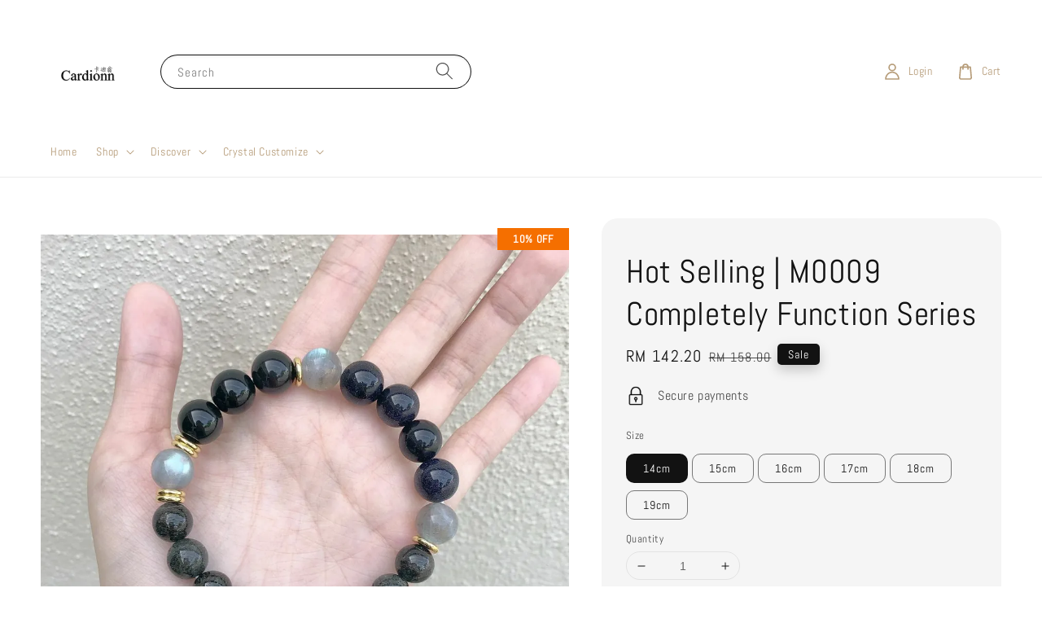

--- FILE ---
content_type: text/html; charset=UTF-8
request_url: https://www.cardionn.com/collections/bracelet/products/hot-selling-m0009-completely-function-series
body_size: 37881
content:
<!doctype html>
<!--[if lt IE 7]><html class="no-js lt-ie9 lt-ie8 lt-ie7" lang="en"> <![endif]-->
<!--[if IE 7]><html class="no-js lt-ie9 lt-ie8" lang="en"> <![endif]-->
<!--[if IE 8]><html class="no-js lt-ie9" lang="en"> <![endif]-->
<!--[if IE 9 ]><html class="ie9 no-js"> <![endif]-->
<!--[if (gt IE 9)|!(IE)]><!--> <html class="no-js"> <!--<![endif]-->
<head>

  <!-- Basic page needs ================================================== -->
  <meta charset="utf-8">
  <meta http-equiv="X-UA-Compatible" content="IE=edge,chrome=1">

  
  <link rel="icon" href="https://cdn.store-assets.com/s/400726/f/9483414.jpg" />
  

  <!-- Title and description ================================================== -->
  <title>
  Hot Selling | M0009 Completely Function Series &ndash; Cardionn
  </title>

  
  <meta name="description" content="Details It is made of green phantom, black agate, blue-sand stone (Round-shape) &amp; moonstone (labradorite). The function of Green Phantom Wealth/Career 🌸 Attract wealth from career 🌸 Enhance career development 🌸 Noble 🌸 Increase self-confidence 🌸">
  

  <!-- Social meta ================================================== -->
  

  <meta property="og:type" content="product">
  <meta property="og:title" content="Hot Selling | M0009 Completely Function Series">
  <meta property="og:url" content="https://www.cardionn.com/products/hot-selling-m0009-completely-function-series">
  
  <meta property="og:image" content="https://cdn.store-assets.com/s/400726/i/38061189.jpg?width=480&format=webp">
  <meta property="og:image:secure_url" content="https://cdn.store-assets.com/s/400726/i/38061189.jpg?width=480&format=webp">
  
  <meta property="og:price:amount" content="142.2">
  <meta property="og:price:currency" content="MYR">


<meta property="og:description" content="Details It is made of green phantom, black agate, blue-sand stone (Round-shape) & moonstone (labradorite). The function of Green Phantom Wealth/Career 🌸 Attract wealth from career 🌸 Enhance career development 🌸 Noble 🌸 Increase self-confidence 🌸">
<meta property="og:site_name" content="Cardionn">



  <meta name="twitter:card" content="summary">



  <meta name="twitter:site" content="@">


  <meta name="twitter:title" content="Hot Selling | M0009 Completely Function Series">
  <meta name="twitter:description" content="DetailsIt is made of green phantom, black agate, blue-sand stone (Round-shape) &amp;amp; moonstone (labradorite).
The function of Green PhantomWealth/Career🌸 Attract wealth from career🌸 Enhance career dev">
  <meta name="twitter:image" content="">
  <meta name="twitter:image:width" content="480">
  <meta name="twitter:image:height" content="480">




  <!-- Helpers ================================================== -->
  <link rel="canonical" href="https://www.cardionn.com/products/hot-selling-m0009-completely-function-series">
  <meta name="viewport" content="width=device-width,initial-scale=1">
  <meta name="theme-color" content="#121212">
  
  <script src="//ajax.googleapis.com/ajax/libs/jquery/1.11.0/jquery.min.js" type="text/javascript" ></script>
  
  <!-- Header hook for plugins ================================================== -->
  
<!-- ScriptTags -->
<script>window.__st={'p': 'product', 'cid': ''};</script><script src='/assets/events.js'></script><script>(function(d,s,id){var js,fjs=d.getElementsByTagName(s)[0];if(d.getElementById(id))return;js=d.createElement(s);js.id=id;js.src='https://connect.facebook.net/en_US/sdk/xfbml.customerchat.js#xfbml=1&version=v6.0&autoLogAppEvents=1';fjs.parentNode.insertBefore(js,fjs);}(document,'script','facebook-jssdk'));</script><script>(function(){function asyncLoad(){var urls=['/assets/traffic.js?v=1','https://apps.easystore.co/facebook-login/script.js?shop=cardionnjh.easy.co','https://apps.easystore.co/instagram-feed/script.js?shop=cardionnjh.easy.co','https://apps.easystore.co/google-analytics-4/script.js?shop=cardionnjh.easy.co','https://apps.easystore.co/google-tag-manager/script.js?shop=cardionnjh.easy.co&t=1695309634'];for(var i=0;i<urls.length;i++){var s=document.createElement('script');s.type='text/javascript';s.async=true;s.src=urls[i];var x=document.getElementsByTagName('script')[0];x.parentNode.insertBefore(s, x);}}window.attachEvent ? window.attachEvent('onload', asyncLoad) : window.addEventListener('load', asyncLoad, false);})();</script>
<!-- /ScriptTags -->

  
  
  <script src="https://store-themes.easystore.co/400726/themes/154257/assets/global.js?t=1769018435" defer="defer"></script>

  
  
  <script>
  (function(i,s,o,g,r,a,m){i['GoogleAnalyticsObject']=r;i[r]=i[r]||function(){
  (i[r].q=i[r].q||[]).push(arguments)},i[r].l=1*new Date();a=s.createElement(o),
  m=s.getElementsByTagName(o)[0];a.async=1;a.src=g;m.parentNode.insertBefore(a,m)
  })(window,document,'script','https://www.google-analytics.com/analytics.js','ga');

  ga('create', '', 'auto','myTracker');
  ga('myTracker.send', 'pageview');

  </script>
  
  <script src="/assets/storefront.js?id=914286bfa5e6419c67d1" type="text/javascript" ></script>
  

  <!-- CSS ================================================== -->
  <style>
      @font-face {
        font-family: 'Abel';
        font-style: normal;
        font-weight: regular;
        src: local('Abel regular'), local('Abel-regular'), url(https://fonts.gstatic.com/s/abel/v12/MwQ5bhbm2POE6VhLPJp6qGI.ttf) format('truetype');
      }

      @font-face {
        font-family: 'Abel';
        font-style: normal;
        font-weight: regular;
        src: local('Abel regular'), local('Abel-regular'), url(https://fonts.gstatic.com/s/abel/v12/MwQ5bhbm2POE6VhLPJp6qGI.ttf) format('truetype');
      }

      :root {
        --font-body-family: 'Abel', sans-serif;
        --font-body-style: normal;
        --font-body-weight: 400;

        --font-heading-family: 'Abel', sans-serif;
        --font-heading-style: normal;
        --font-heading-weight: 400;

        --color-heading-text: 18,18,18;
        --color-base-text: 18,18,18;
        --color-base-background-1: 255,255,255;
        --color-base-background-2: 255,255,255;
        
        --color-base-solid-button-labels: 255,255,255;
        --color-base-outline-button-labels: 18,18,18;
        
        --color-base-accent-1: 18,18,18;
        --color-base-accent-2: 18,18,18;
        --payment-terms-background-color: 255,255,255;

        --gradient-base-background-1: 255,255,255;
        --gradient-base-background-2: 255,255,255;
        --gradient-base-accent-1: 18,18,18;
        --gradient-base-accent-2: 18,18,18;

        --page-width: 145rem;
      }

      *,
      *::before,
      *::after {
        box-sizing: inherit;
      }

      html {
        box-sizing: border-box;
        font-size: 62.5%;
        height: 100%;
      }

      body {
        display: grid;
        grid-template-rows: auto auto 1fr auto;
        grid-template-columns: 100%;
        min-height: 100%;
        margin: 0;
        font-size: 1.5rem;
        letter-spacing: 0.06rem;
        line-height: 1.8;
        font-family: var(--font-body-family);
        font-style: var(--font-body-style);
        font-weight: var(--font-body-weight);
        
      }

      @media screen and (min-width: 750px) {
        body {
          font-size: 1.6rem;
        }
      }
   </style>
  
  <link href="https://store-themes.easystore.co/400726/themes/154257/assets/base.css?t=1769018435" rel="stylesheet" type="text/css" media="screen" />

  
  
<!-- Snippet:global/head: Instagram Feed -->
<link rel="stylesheet" href="https://apps.easystore.co/assets/css/instagram-feed/insta-feed-style.css?v3">
<!-- /Snippet -->

<!-- Snippet:global/head: Google Search Console -->
<meta name="google-site-verification" content="abc123">
<!-- /Snippet -->

<!-- Snippet:global/head: Bing Webmaster -->
<meta name="msvalidate.01" content="bing-verification" />
<!-- /Snippet -->

<!-- Snippet:global/head: Product Property 進階規格選項 -->

                <script src="https://apps.easystore.co/assets/js/product-property/properties.js?v2.03"></script>
                <link type="text/css" rel="stylesheet" href="https://apps.easystore.co/assets/css/product-property/main.css?v2.03">
              
<!-- /Snippet -->

<!-- Snippet:global/head: Reperks: Rewards & Loyalty Program -->
<script>
  (function() {
    window.OnVoard = window.OnVoard || function() {
      (window.OnVoard.q = window.OnVoard.q || []).push(arguments);
    };
    var script = document.createElement("script");
    var parent = document.getElementsByTagName("script")[0].parentNode;
    script.async = 1;

    
    script.src = "https://scripts.onvoard.com/apps/loader.js";
    
    parent.appendChild(script);
  })();
</script>


<script>

var ovData = {};
ovData["ecommerce_platform"] = "easystore";
ovData["account_id"] = "acct_2lbm9oam1yr0cws";


  ovData["template"] = "product";
  ovData["cart"] = {"item_count":0,"total_price":0,"announcements":[]};
  ovData["product"] = {"id":6717345,"handle":"hot-selling-m0009-completely-function-series","name":"Hot Selling | M0009 Completely Function Series","title":"Hot Selling | M0009 Completely Function Series","url":"\/products\/hot-selling-m0009-completely-function-series","price":142.2,"price_min":"142.2","price_max":"142.2","price_varies":false,"compare_at_price":158,"compare_at_price_min":"158.0","compare_at_price_max":"158.0","compare_at_price_varies":false,"available":true,"options_with_values":[{"name":"Size","position":1,"values":["14cm","15cm","16cm","17cm","18cm","19cm"]}],"options_by_name":{"Size":{"name":"Size","position":1,"values":["14cm","15cm","16cm","17cm","18cm","19cm"]}},"options":["Size"],"has_only_default_variant":false,"sole_variant_id":null,"variants":[{"id":29864230,"title":"14cm","sku":null,"taxable":false,"barcode":null,"available":true,"inventory_quantity":null,"featured_image":{"id":38061189,"alt":"WhatsApp Image 2021-12-30 at 1.09.06 AM.jpeg","img_url":"https:\/\/cdn.store-assets.com\/s\/400726\/i\/38061189.jpg","src":"https:\/\/cdn.store-assets.com\/s\/400726\/i\/38061189.jpg","height":1280,"width":1280,"position":1,"type":"Images"},"price":14220,"compare_at_price":15800,"is_enabled":true,"options":["14cm"],"option1":"14cm","option2":null,"option3":null,"points":null},{"id":29864231,"title":"15cm","sku":null,"taxable":false,"barcode":null,"available":true,"inventory_quantity":null,"featured_image":null,"price":14220,"compare_at_price":15800,"is_enabled":true,"options":["15cm"],"option1":"15cm","option2":null,"option3":null,"points":null},{"id":29864232,"title":"16cm","sku":null,"taxable":false,"barcode":null,"available":true,"inventory_quantity":null,"featured_image":null,"price":14220,"compare_at_price":15800,"is_enabled":true,"options":["16cm"],"option1":"16cm","option2":null,"option3":null,"points":null},{"id":29864233,"title":"17cm","sku":null,"taxable":false,"barcode":null,"available":true,"inventory_quantity":null,"featured_image":null,"price":14220,"compare_at_price":15800,"is_enabled":true,"options":["17cm"],"option1":"17cm","option2":null,"option3":null,"points":null},{"id":29864234,"title":"18cm","sku":null,"taxable":false,"barcode":null,"available":true,"inventory_quantity":null,"featured_image":null,"price":14220,"compare_at_price":15800,"is_enabled":true,"options":["18cm"],"option1":"18cm","option2":null,"option3":null,"points":null},{"id":29864235,"title":"19cm","sku":null,"taxable":false,"barcode":null,"available":true,"inventory_quantity":null,"featured_image":null,"price":14220,"compare_at_price":15800,"is_enabled":true,"options":["19cm"],"option1":"19cm","option2":null,"option3":null,"points":null}],"selected_variant":{"id":29864230,"title":"14cm","sku":null,"taxable":false,"barcode":null,"available":true,"inventory_quantity":null,"featured_image":{"id":38061189,"alt":"WhatsApp Image 2021-12-30 at 1.09.06 AM.jpeg","img_url":"https:\/\/cdn.store-assets.com\/s\/400726\/i\/38061189.jpg","src":"https:\/\/cdn.store-assets.com\/s\/400726\/i\/38061189.jpg","height":1280,"width":1280,"position":1,"type":"Images"},"price":14220,"compare_at_price":15800,"is_enabled":true,"options":["14cm"],"option1":"14cm","option2":null,"option3":null,"points":null},"first_available_variant":{"id":29864230,"title":"14cm","sku":null,"taxable":false,"barcode":null,"available":true,"inventory_quantity":null,"featured_image":{"id":38061189,"alt":"WhatsApp Image 2021-12-30 at 1.09.06 AM.jpeg","img_url":"https:\/\/cdn.store-assets.com\/s\/400726\/i\/38061189.jpg","src":"https:\/\/cdn.store-assets.com\/s\/400726\/i\/38061189.jpg","height":1280,"width":1280,"position":1,"type":"Images"},"price":14220,"compare_at_price":15800,"is_enabled":true,"options":["14cm"],"option1":"14cm","option2":null,"option3":null,"points":null},"selected_or_first_available_variant":{"id":29864230,"title":"14cm","sku":null,"taxable":false,"barcode":null,"available":true,"inventory_quantity":null,"featured_image":{"id":38061189,"alt":"WhatsApp Image 2021-12-30 at 1.09.06 AM.jpeg","img_url":"https:\/\/cdn.store-assets.com\/s\/400726\/i\/38061189.jpg","src":"https:\/\/cdn.store-assets.com\/s\/400726\/i\/38061189.jpg","height":1280,"width":1280,"position":1,"type":"Images"},"price":14220,"compare_at_price":15800,"is_enabled":true,"options":["14cm"],"option1":"14cm","option2":null,"option3":null,"points":null},"img_url":"https:\/\/cdn.store-assets.com\/s\/400726\/i\/38061189.jpg","featured_image":{"id":38061189,"alt":"WhatsApp Image 2021-12-30 at 1.09.06 AM.jpeg","img_url":"https:\/\/cdn.store-assets.com\/s\/400726\/i\/38061189.jpg","src":"https:\/\/cdn.store-assets.com\/s\/400726\/i\/38061189.jpg","height":1280,"width":1280,"position":1,"type":"Images"},"secondary_image":{"alt":"","img_url":"","src":"","type":""},"images":[{"id":38061189,"alt":"WhatsApp Image 2021-12-30 at 1.09.06 AM.jpeg","img_url":"https:\/\/cdn.store-assets.com\/s\/400726\/i\/38061189.jpg","src":"https:\/\/cdn.store-assets.com\/s\/400726\/i\/38061189.jpg","height":1280,"width":1280,"position":1,"type":"Images"}],"media":[{"id":38061189,"alt":"WhatsApp Image 2021-12-30 at 1.09.06 AM.jpeg","img_url":"https:\/\/cdn.store-assets.com\/s\/400726\/i\/38061189.jpg","src":"https:\/\/cdn.store-assets.com\/s\/400726\/i\/38061189.jpg","height":1280,"width":1280,"position":1,"type":"Images"}],"featured_media":{"id":38061189,"alt":"WhatsApp Image 2021-12-30 at 1.09.06 AM.jpeg","img_url":"https:\/\/cdn.store-assets.com\/s\/400726\/i\/38061189.jpg","src":"https:\/\/cdn.store-assets.com\/s\/400726\/i\/38061189.jpg","height":1280,"width":1280,"position":1,"type":"Images"},"metafields":{"productlabel":{"type":"style","value":"10% OFF","style":"background-color:rgb(245, 111, 0);color:rgb(255, 255, 255);font-size:13px;","class":"prodlabelv2-rectagular prodlabelv2-top_right"}},"expires":null,"published_at":"2021-12-30T01:09:34.000+08:00","created_at":"2021-12-30T01:16:17.000+08:00","is_wishlisted":null,"content":"<link href='\/assets\/css\/froala_style.min.css' rel='stylesheet' type='text\/css'\/><div class='fr-view'><h2>Details<\/h2><p>It is made of green phantom, black agate, blue-sand stone (Round-shape) &amp; moonstone (labradorite).<\/p><p><u><strong>The function of Green Phantom<\/strong><\/u><br><span style=\"color: rgb(184, 49, 47);\">Wealth\/Career<\/span><br>\ud83c\udf38 Attract wealth from career<br>\ud83c\udf38 Enhance career development<br>\ud83c\udf38 Noble<br>\ud83c\udf38 Increase self-confidence<br>\ud83c\udf38 Increase personal charisma<br>\ud83c\udf38 Avoid evil spirits<\/p><p><strong><u>The function of Moonstone (Labradorite)<\/u><\/strong><br><span style=\"color: rgb(184, 49, 47);\">Health<\/span><br>\ud83c\udf38 Helps digestive system &amp; reproductive system<br>\ud83c\udf38 Helps nutrient absorption &amp; detoxify<br><span style=\"color: rgb(184, 49, 47);\">Love\/Relationship<\/span><br>\ud83c\udf38 Promote harmony in a love relationship, ease quarrels. Suitable for people who often quarrel with each other.<br>\ud83c\udf38Attract love relationship<br><span style=\"color: rgb(184, 49, 47);\">Appearance\/Beauty<\/span><br>\ud83c\udf38 Change eating habits to achieve weight loss<br>\ud83c\udf38&nbsp;Maintain beauty &amp; improve skin condition<br><span style=\"color: rgb(184, 49, 47);\">Mood\/thought<\/span><br>\ud83c\udf38 Stabilize emotion, ease anxiety, relieve stress &amp; relieve insomnia. Suitable for pregnant ladies.<br>\ud83c\udf38Promote clear mind &nbsp;<\/p><p><strong><u>The function of Black Agate<\/u><\/strong><br><span style=\"color: rgb(184, 49, 47);\">Career<\/span><br>\ud83c\udf38 Increase the macro view of people<br>\ud83c\udf38 Helps to achieve a goal, especially suitable for bosses<br>\ud83c\udf38 Avoid evil spirits<br><span style=\"color: rgb(184, 49, 47);\">Mood\/Thought<\/span><br>\ud83c\udf38 Eliminate inner fears, increase personal courage, reduce stress, reduce jealousy &amp; depression<br>\ud83c\udf38 Increase sense of security<br>\ud83c\udf38 To be more humorous<br>\ud83c\udf38 Enhance a lively and mellow attitude<br><span style=\"color: rgb(184, 49, 47);\">Health<\/span><br>\ud83c\udf38 Enhance immunity, promote blood circulation, strengthen metabolism<br>\ud83c\udf38 Relieve insomnia &amp; avoid nightmares<br>\ud83c\udf38 Promote a happy and prosperous life. Live a long life &amp; attract good luck especially suitable for elderly<\/p><p><strong><u>The function of Blue-Sand Stone (Round-shape)<\/u><\/strong><br><span style=\"color: rgb(184, 49, 47);\">Career<\/span><br>\ud83c\udf38 Stone of leadership. It symbolizes success, victory, and glory<br>\ud83c\udf38 Enhance personal leadership<br>\ud83c\udf38 Increase personal courage, helping to make a correct decision quickly without hesitation<br><span style=\"color: rgb(184, 49, 47);\">Mind\/Thought<\/span>&nbsp;<br>\ud83c\udf38 Avoid evil spirits, calm mind, and thoughts&nbsp;<\/p><p>&nbsp;<\/p><p><span style=\"color: rgb(71, 85, 119);\"><u><strong><span style=\"font-size: 24px;\">Details of the bracelet:<\/span><\/strong><\/u><\/span><\/p><p><strong><em><span style=\"color: rgb(44, 130, 201);\">It&#39;s long-<\/span><\/em><\/strong><strong><em><span style=\"color: rgb(44, 130, 201);\">lasting, durable, and water-resistant as it is made of 925 Silver&nbsp;<\/span><\/em><\/strong><\/p><p>It is made of 925 silver (sterling silver) where you can wear on daily basis include bath &amp; sport. It does not require excessive maintenance hassle (won&#39;t tarnish or rush with time). You just need to wipe &amp; clean it with the polishing cloth we attached and your jewelry would shine like never before.<\/p><p><span style=\"color: rgb(71, 85, 119);\"><u><strong><span style=\"font-size: 24px;\">Complimentary:<\/span><\/strong><\/u><\/span><\/p><p><strong><em><span style=\"color: rgb(44, 130, 201);\">Free Silver Polishing Cloth<\/span><\/em><\/strong><\/p><p>Every sterling silver product will come with a free Silver Polishing Cloth, which you can use to wipe &amp; clean your sterling silver jewelry to prevent it from oxidation.<\/p><p><em><strong><span style=\"color: rgb(44, 130, 201);\">Comes with a beautiful design packaging and can be directly gifted to others<\/span><\/strong><\/em><\/p><p>The best choice for you to buy as a gift to your loved ones as all our product comes with a beautiful design packaging where you can directly gift it to them, save your time by no need to worry about the gift packaging.<\/p><p><span style=\"color: rgb(71, 85, 119);\"><span style=\"font-size: 24px;\"><strong><u>Service support:<\/u><\/strong><\/span><\/span><\/p><p><strong><em><span style=\"color: rgb(44, 130, 201);\">Fast delivery<\/span><\/em><\/strong><\/p><p>We aim to provide fast delivery as we understand that customers want to receive packages in the shortest time. All packages that remit by 10 pm will get to ship on the next working day except for Sunday as Sunday is our off-day. <a href=\"https:\/\/www.cardionn.com\/pages\/frequentlyaskedquestions\" rel=\"noopener noreferrer\" target=\"_blank\">Check the delivery time frame of your region.<\/a><\/p><p><em><strong><span style=\"color: rgb(44, 130, 201);\">What can you do if your package has any problem during the delivery?<\/span><\/strong><\/em><\/p><p>Don&#39;t worry, we will help you to solve it. Just drop us a message if you didn&#39;t receive your package after the delivery time frame, we will help to contact the respective courier service and urge them to send it as soonest as possible.<\/p><p><strong><em><span style=\"color: rgb(44, 130, 201);\">Support refund or exchange<\/span><\/em><\/strong><\/p><p>All orders are carefully packed and checked before shipping to ensure the item is in good condition before delivery. You may request for refund or exchange in some limited and reasonable circumstances for example wrong item given or the item is in bad condition when received. Kindly contact us within 24 hours of receiving your order so we can resolve any issue efficiently.<\/p><p><em><strong><span style=\"color: rgb(44, 130, 201);\">100% Customer Service<\/span><\/strong><\/em><\/p><p>All our customer service went through training and are ready to serve you. We want &amp; we will definitely provide you the best customer service. Just don&#39;t hesitate to contact us if you need any help. We will reply to you in the shortest time.<\/p><p><span style=\"color: rgb(44, 130, 201);\"><em><strong>Excellent After-sales service<\/strong><\/em><\/span><\/p><p><span style=\"color: rgb(0, 0, 0);\">We will always welcome you to feedback or ask any questions, please do not hesitate to contact us if you do have any questions.<\/span><\/p><p><br><\/p><p><span style=\"color: rgb(0, 0, 0);\"><strong>Note:&nbsp;<\/strong><\/span><strong>Please noted that natural crystals may vary slightly in appearance, size &amp; color, also the bead quantity will vary depends on your hand wrist measurement size.&nbsp;<\/strong><\/p><h3><span style=\"font-size: 24px;\"><strong>Material &amp; Measurement<\/strong><\/span><\/h3><p><u>Material:<\/u> 925 Silver (sterling silver), natural crystal\/gemstone (green phantom, black agate, blue-sand stone (Round-shape) &amp; moonstone (labradorite))&nbsp;<\/p><p><u>Bead size:<\/u> 12mm&nbsp;<\/p><p><strong><em>*Tips: Refer to&nbsp;<\/em><\/strong><a href=\"https:\/\/www.cardionn.com\/pages\/bracelet-measurement-guide\" rel=\"noopener noreferrer\" target=\"_blank\"><strong><em>measurement guide<\/em><\/strong><\/a><strong><em>&nbsp;on how to measure your size.&nbsp;<\/em><\/strong><\/p><h2>Product Care<\/h2><ul><li>925 silver\/sterling silver product is okay to wear to shower. You are not required to wear it on and off as it is a great way to polish your sterling silver jewelry<\/li><li>Avoid spraying perfume\/any chemical product directly on your jewelry<\/li><li>Keep in our silk cloth bag while you are not wearing it to prevent oxidation &amp; scratching.<\/li><li>You may use the silver polishing cloth we attached to wipe &amp; clean your jewelry often<\/li><\/ul><h2>Packaging<\/h2><p>Every one of our products comes with a jewelry box. Is ready to be a gift &amp; save your time with no need to worry about the gift packaging.&nbsp;<\/p><p><img src=\"https:\/\/cdn.store-assets.com\/s\/400726\/f\/5460859.jpeg\" alt=\"Jewelry Box\" title=\"Jewelry Box\" class=\"fr-fic fr-dii\"><\/p><\/div>","description":"<link href='\/assets\/css\/froala_style.min.css' rel='stylesheet' type='text\/css'\/><div class='fr-view'><h2>Details<\/h2><p>It is made of green phantom, black agate, blue-sand stone (Round-shape) &amp; moonstone (labradorite).<\/p><p><u><strong>The function of Green Phantom<\/strong><\/u><br><span style=\"color: rgb(184, 49, 47);\">Wealth\/Career<\/span><br>\ud83c\udf38 Attract wealth from career<br>\ud83c\udf38 Enhance career development<br>\ud83c\udf38 Noble<br>\ud83c\udf38 Increase self-confidence<br>\ud83c\udf38 Increase personal charisma<br>\ud83c\udf38 Avoid evil spirits<\/p><p><strong><u>The function of Moonstone (Labradorite)<\/u><\/strong><br><span style=\"color: rgb(184, 49, 47);\">Health<\/span><br>\ud83c\udf38 Helps digestive system &amp; reproductive system<br>\ud83c\udf38 Helps nutrient absorption &amp; detoxify<br><span style=\"color: rgb(184, 49, 47);\">Love\/Relationship<\/span><br>\ud83c\udf38 Promote harmony in a love relationship, ease quarrels. Suitable for people who often quarrel with each other.<br>\ud83c\udf38Attract love relationship<br><span style=\"color: rgb(184, 49, 47);\">Appearance\/Beauty<\/span><br>\ud83c\udf38 Change eating habits to achieve weight loss<br>\ud83c\udf38&nbsp;Maintain beauty &amp; improve skin condition<br><span style=\"color: rgb(184, 49, 47);\">Mood\/thought<\/span><br>\ud83c\udf38 Stabilize emotion, ease anxiety, relieve stress &amp; relieve insomnia. Suitable for pregnant ladies.<br>\ud83c\udf38Promote clear mind &nbsp;<\/p><p><strong><u>The function of Black Agate<\/u><\/strong><br><span style=\"color: rgb(184, 49, 47);\">Career<\/span><br>\ud83c\udf38 Increase the macro view of people<br>\ud83c\udf38 Helps to achieve a goal, especially suitable for bosses<br>\ud83c\udf38 Avoid evil spirits<br><span style=\"color: rgb(184, 49, 47);\">Mood\/Thought<\/span><br>\ud83c\udf38 Eliminate inner fears, increase personal courage, reduce stress, reduce jealousy &amp; depression<br>\ud83c\udf38 Increase sense of security<br>\ud83c\udf38 To be more humorous<br>\ud83c\udf38 Enhance a lively and mellow attitude<br><span style=\"color: rgb(184, 49, 47);\">Health<\/span><br>\ud83c\udf38 Enhance immunity, promote blood circulation, strengthen metabolism<br>\ud83c\udf38 Relieve insomnia &amp; avoid nightmares<br>\ud83c\udf38 Promote a happy and prosperous life. Live a long life &amp; attract good luck especially suitable for elderly<\/p><p><strong><u>The function of Blue-Sand Stone (Round-shape)<\/u><\/strong><br><span style=\"color: rgb(184, 49, 47);\">Career<\/span><br>\ud83c\udf38 Stone of leadership. It symbolizes success, victory, and glory<br>\ud83c\udf38 Enhance personal leadership<br>\ud83c\udf38 Increase personal courage, helping to make a correct decision quickly without hesitation<br><span style=\"color: rgb(184, 49, 47);\">Mind\/Thought<\/span>&nbsp;<br>\ud83c\udf38 Avoid evil spirits, calm mind, and thoughts&nbsp;<\/p><p>&nbsp;<\/p><p><span style=\"color: rgb(71, 85, 119);\"><u><strong><span style=\"font-size: 24px;\">Details of the bracelet:<\/span><\/strong><\/u><\/span><\/p><p><strong><em><span style=\"color: rgb(44, 130, 201);\">It&#39;s long-<\/span><\/em><\/strong><strong><em><span style=\"color: rgb(44, 130, 201);\">lasting, durable, and water-resistant as it is made of 925 Silver&nbsp;<\/span><\/em><\/strong><\/p><p>It is made of 925 silver (sterling silver) where you can wear on daily basis include bath &amp; sport. It does not require excessive maintenance hassle (won&#39;t tarnish or rush with time). You just need to wipe &amp; clean it with the polishing cloth we attached and your jewelry would shine like never before.<\/p><p><span style=\"color: rgb(71, 85, 119);\"><u><strong><span style=\"font-size: 24px;\">Complimentary:<\/span><\/strong><\/u><\/span><\/p><p><strong><em><span style=\"color: rgb(44, 130, 201);\">Free Silver Polishing Cloth<\/span><\/em><\/strong><\/p><p>Every sterling silver product will come with a free Silver Polishing Cloth, which you can use to wipe &amp; clean your sterling silver jewelry to prevent it from oxidation.<\/p><p><em><strong><span style=\"color: rgb(44, 130, 201);\">Comes with a beautiful design packaging and can be directly gifted to others<\/span><\/strong><\/em><\/p><p>The best choice for you to buy as a gift to your loved ones as all our product comes with a beautiful design packaging where you can directly gift it to them, save your time by no need to worry about the gift packaging.<\/p><p><span style=\"color: rgb(71, 85, 119);\"><span style=\"font-size: 24px;\"><strong><u>Service support:<\/u><\/strong><\/span><\/span><\/p><p><strong><em><span style=\"color: rgb(44, 130, 201);\">Fast delivery<\/span><\/em><\/strong><\/p><p>We aim to provide fast delivery as we understand that customers want to receive packages in the shortest time. All packages that remit by 10 pm will get to ship on the next working day except for Sunday as Sunday is our off-day. <a href=\"https:\/\/www.cardionn.com\/pages\/frequentlyaskedquestions\" rel=\"noopener noreferrer\" target=\"_blank\">Check the delivery time frame of your region.<\/a><\/p><p><em><strong><span style=\"color: rgb(44, 130, 201);\">What can you do if your package has any problem during the delivery?<\/span><\/strong><\/em><\/p><p>Don&#39;t worry, we will help you to solve it. Just drop us a message if you didn&#39;t receive your package after the delivery time frame, we will help to contact the respective courier service and urge them to send it as soonest as possible.<\/p><p><strong><em><span style=\"color: rgb(44, 130, 201);\">Support refund or exchange<\/span><\/em><\/strong><\/p><p>All orders are carefully packed and checked before shipping to ensure the item is in good condition before delivery. You may request for refund or exchange in some limited and reasonable circumstances for example wrong item given or the item is in bad condition when received. Kindly contact us within 24 hours of receiving your order so we can resolve any issue efficiently.<\/p><p><em><strong><span style=\"color: rgb(44, 130, 201);\">100% Customer Service<\/span><\/strong><\/em><\/p><p>All our customer service went through training and are ready to serve you. We want &amp; we will definitely provide you the best customer service. Just don&#39;t hesitate to contact us if you need any help. We will reply to you in the shortest time.<\/p><p><span style=\"color: rgb(44, 130, 201);\"><em><strong>Excellent After-sales service<\/strong><\/em><\/span><\/p><p><span style=\"color: rgb(0, 0, 0);\">We will always welcome you to feedback or ask any questions, please do not hesitate to contact us if you do have any questions.<\/span><\/p><p><br><\/p><p><span style=\"color: rgb(0, 0, 0);\"><strong>Note:&nbsp;<\/strong><\/span><strong>Please noted that natural crystals may vary slightly in appearance, size &amp; color, also the bead quantity will vary depends on your hand wrist measurement size.&nbsp;<\/strong><\/p><h3><span style=\"font-size: 24px;\"><strong>Material &amp; Measurement<\/strong><\/span><\/h3><p><u>Material:<\/u> 925 Silver (sterling silver), natural crystal\/gemstone (green phantom, black agate, blue-sand stone (Round-shape) &amp; moonstone (labradorite))&nbsp;<\/p><p><u>Bead size:<\/u> 12mm&nbsp;<\/p><p><strong><em>*Tips: Refer to&nbsp;<\/em><\/strong><a href=\"https:\/\/www.cardionn.com\/pages\/bracelet-measurement-guide\" rel=\"noopener noreferrer\" target=\"_blank\"><strong><em>measurement guide<\/em><\/strong><\/a><strong><em>&nbsp;on how to measure your size.&nbsp;<\/em><\/strong><\/p><h2>Product Care<\/h2><ul><li>925 silver\/sterling silver product is okay to wear to shower. You are not required to wear it on and off as it is a great way to polish your sterling silver jewelry<\/li><li>Avoid spraying perfume\/any chemical product directly on your jewelry<\/li><li>Keep in our silk cloth bag while you are not wearing it to prevent oxidation &amp; scratching.<\/li><li>You may use the silver polishing cloth we attached to wipe &amp; clean your jewelry often<\/li><\/ul><h2>Packaging<\/h2><p>Every one of our products comes with a jewelry box. Is ready to be a gift &amp; save your time with no need to worry about the gift packaging.&nbsp;<\/p><p><img src=\"https:\/\/cdn.store-assets.com\/s\/400726\/f\/5460859.jpeg\" alt=\"Jewelry Box\" title=\"Jewelry Box\" class=\"fr-fic fr-dii\"><\/p><\/div>","meta_description":"Details It is made of green phantom, black agate, blue-sand stone (Round-shape) & moonstone (labradorite). The function of Green Phantom Wealth\/Career :cherry_blossom: Attract wealth from career :cherry_blossom: Enhance career development :cherry_blossom: Noble :cherry_blossom: Increase self-confidence :cherry_blossom:","brands":["Cardionn"],"tags":["crystal","gemstone","jewelry"],"vendor":null,"collections":[{"handle":"hot-selling-collection-men","title":"\u70ed\u5356\u6b3e\uff08\u7537\uff09Promo"},{"handle":"cny-valentine-promo","title":"Promotion"}],"view_history":{"product_id":6717345,"viewed_at":"2026-01-23T00:20:35.972+08:00"},"promotions":[]};
  ovData["shop"] = {};
  ovData["customer"] = {};

  
    ovData["shop"] = {
      "currency": "MYR",
      "domain": "www.cardionn.com",
      "url": "https://www.cardionn.com",
      "money_format": "<span class=money data-ori-price='{{amount}}'>RM {{amount}} </span>",
    };
  

  

  window.OnVoardData = ovData;
</script>

<!-- /Snippet -->

<!-- Snippet:global/head: Reperks: Rewards & Loyalty Program -->
<script>
  (function() {
    window.OnVoard = window.OnVoard || function() {
      (window.OnVoard.q = window.OnVoard.q || []).push(arguments);
    };
    var script = document.createElement("script");
    var parent = document.getElementsByTagName("script")[0].parentNode;
    script.async = 1;

    
    script.src = "https://scripts.onvoard.com/apps/loader.js";
    
    parent.appendChild(script);
  })();
</script>


<script>

var ovData = {};
ovData["ecommerce_platform"] = "easystore";
ovData["account_id"] = "acct_2lbm9oam1yr0cws";


  ovData["template"] = "product";
  ovData["cart"] = {"item_count":0,"total_price":0,"announcements":[]};
  ovData["product"] = {"id":6717345,"handle":"hot-selling-m0009-completely-function-series","name":"Hot Selling | M0009 Completely Function Series","title":"Hot Selling | M0009 Completely Function Series","url":"\/products\/hot-selling-m0009-completely-function-series","price":142.2,"price_min":"142.2","price_max":"142.2","price_varies":false,"compare_at_price":158,"compare_at_price_min":"158.0","compare_at_price_max":"158.0","compare_at_price_varies":false,"available":true,"options_with_values":[{"name":"Size","position":1,"values":["14cm","15cm","16cm","17cm","18cm","19cm"]}],"options_by_name":{"Size":{"name":"Size","position":1,"values":["14cm","15cm","16cm","17cm","18cm","19cm"]}},"options":["Size"],"has_only_default_variant":false,"sole_variant_id":null,"variants":[{"id":29864230,"title":"14cm","sku":null,"taxable":false,"barcode":null,"available":true,"inventory_quantity":null,"featured_image":{"id":38061189,"alt":"WhatsApp Image 2021-12-30 at 1.09.06 AM.jpeg","img_url":"https:\/\/cdn.store-assets.com\/s\/400726\/i\/38061189.jpg","src":"https:\/\/cdn.store-assets.com\/s\/400726\/i\/38061189.jpg","height":1280,"width":1280,"position":1,"type":"Images"},"price":14220,"compare_at_price":15800,"is_enabled":true,"options":["14cm"],"option1":"14cm","option2":null,"option3":null,"points":null},{"id":29864231,"title":"15cm","sku":null,"taxable":false,"barcode":null,"available":true,"inventory_quantity":null,"featured_image":null,"price":14220,"compare_at_price":15800,"is_enabled":true,"options":["15cm"],"option1":"15cm","option2":null,"option3":null,"points":null},{"id":29864232,"title":"16cm","sku":null,"taxable":false,"barcode":null,"available":true,"inventory_quantity":null,"featured_image":null,"price":14220,"compare_at_price":15800,"is_enabled":true,"options":["16cm"],"option1":"16cm","option2":null,"option3":null,"points":null},{"id":29864233,"title":"17cm","sku":null,"taxable":false,"barcode":null,"available":true,"inventory_quantity":null,"featured_image":null,"price":14220,"compare_at_price":15800,"is_enabled":true,"options":["17cm"],"option1":"17cm","option2":null,"option3":null,"points":null},{"id":29864234,"title":"18cm","sku":null,"taxable":false,"barcode":null,"available":true,"inventory_quantity":null,"featured_image":null,"price":14220,"compare_at_price":15800,"is_enabled":true,"options":["18cm"],"option1":"18cm","option2":null,"option3":null,"points":null},{"id":29864235,"title":"19cm","sku":null,"taxable":false,"barcode":null,"available":true,"inventory_quantity":null,"featured_image":null,"price":14220,"compare_at_price":15800,"is_enabled":true,"options":["19cm"],"option1":"19cm","option2":null,"option3":null,"points":null}],"selected_variant":{"id":29864230,"title":"14cm","sku":null,"taxable":false,"barcode":null,"available":true,"inventory_quantity":null,"featured_image":{"id":38061189,"alt":"WhatsApp Image 2021-12-30 at 1.09.06 AM.jpeg","img_url":"https:\/\/cdn.store-assets.com\/s\/400726\/i\/38061189.jpg","src":"https:\/\/cdn.store-assets.com\/s\/400726\/i\/38061189.jpg","height":1280,"width":1280,"position":1,"type":"Images"},"price":14220,"compare_at_price":15800,"is_enabled":true,"options":["14cm"],"option1":"14cm","option2":null,"option3":null,"points":null},"first_available_variant":{"id":29864230,"title":"14cm","sku":null,"taxable":false,"barcode":null,"available":true,"inventory_quantity":null,"featured_image":{"id":38061189,"alt":"WhatsApp Image 2021-12-30 at 1.09.06 AM.jpeg","img_url":"https:\/\/cdn.store-assets.com\/s\/400726\/i\/38061189.jpg","src":"https:\/\/cdn.store-assets.com\/s\/400726\/i\/38061189.jpg","height":1280,"width":1280,"position":1,"type":"Images"},"price":14220,"compare_at_price":15800,"is_enabled":true,"options":["14cm"],"option1":"14cm","option2":null,"option3":null,"points":null},"selected_or_first_available_variant":{"id":29864230,"title":"14cm","sku":null,"taxable":false,"barcode":null,"available":true,"inventory_quantity":null,"featured_image":{"id":38061189,"alt":"WhatsApp Image 2021-12-30 at 1.09.06 AM.jpeg","img_url":"https:\/\/cdn.store-assets.com\/s\/400726\/i\/38061189.jpg","src":"https:\/\/cdn.store-assets.com\/s\/400726\/i\/38061189.jpg","height":1280,"width":1280,"position":1,"type":"Images"},"price":14220,"compare_at_price":15800,"is_enabled":true,"options":["14cm"],"option1":"14cm","option2":null,"option3":null,"points":null},"img_url":"https:\/\/cdn.store-assets.com\/s\/400726\/i\/38061189.jpg","featured_image":{"id":38061189,"alt":"WhatsApp Image 2021-12-30 at 1.09.06 AM.jpeg","img_url":"https:\/\/cdn.store-assets.com\/s\/400726\/i\/38061189.jpg","src":"https:\/\/cdn.store-assets.com\/s\/400726\/i\/38061189.jpg","height":1280,"width":1280,"position":1,"type":"Images"},"secondary_image":{"alt":"","img_url":"","src":"","type":""},"images":[{"id":38061189,"alt":"WhatsApp Image 2021-12-30 at 1.09.06 AM.jpeg","img_url":"https:\/\/cdn.store-assets.com\/s\/400726\/i\/38061189.jpg","src":"https:\/\/cdn.store-assets.com\/s\/400726\/i\/38061189.jpg","height":1280,"width":1280,"position":1,"type":"Images"}],"media":[{"id":38061189,"alt":"WhatsApp Image 2021-12-30 at 1.09.06 AM.jpeg","img_url":"https:\/\/cdn.store-assets.com\/s\/400726\/i\/38061189.jpg","src":"https:\/\/cdn.store-assets.com\/s\/400726\/i\/38061189.jpg","height":1280,"width":1280,"position":1,"type":"Images"}],"featured_media":{"id":38061189,"alt":"WhatsApp Image 2021-12-30 at 1.09.06 AM.jpeg","img_url":"https:\/\/cdn.store-assets.com\/s\/400726\/i\/38061189.jpg","src":"https:\/\/cdn.store-assets.com\/s\/400726\/i\/38061189.jpg","height":1280,"width":1280,"position":1,"type":"Images"},"metafields":{"productlabel":{"type":"style","value":"10% OFF","style":"background-color:rgb(245, 111, 0);color:rgb(255, 255, 255);font-size:13px;","class":"prodlabelv2-rectagular prodlabelv2-top_right"}},"expires":null,"published_at":"2021-12-30T01:09:34.000+08:00","created_at":"2021-12-30T01:16:17.000+08:00","is_wishlisted":null,"content":"<link href='\/assets\/css\/froala_style.min.css' rel='stylesheet' type='text\/css'\/><div class='fr-view'><h2>Details<\/h2><p>It is made of green phantom, black agate, blue-sand stone (Round-shape) &amp; moonstone (labradorite).<\/p><p><u><strong>The function of Green Phantom<\/strong><\/u><br><span style=\"color: rgb(184, 49, 47);\">Wealth\/Career<\/span><br>\ud83c\udf38 Attract wealth from career<br>\ud83c\udf38 Enhance career development<br>\ud83c\udf38 Noble<br>\ud83c\udf38 Increase self-confidence<br>\ud83c\udf38 Increase personal charisma<br>\ud83c\udf38 Avoid evil spirits<\/p><p><strong><u>The function of Moonstone (Labradorite)<\/u><\/strong><br><span style=\"color: rgb(184, 49, 47);\">Health<\/span><br>\ud83c\udf38 Helps digestive system &amp; reproductive system<br>\ud83c\udf38 Helps nutrient absorption &amp; detoxify<br><span style=\"color: rgb(184, 49, 47);\">Love\/Relationship<\/span><br>\ud83c\udf38 Promote harmony in a love relationship, ease quarrels. Suitable for people who often quarrel with each other.<br>\ud83c\udf38Attract love relationship<br><span style=\"color: rgb(184, 49, 47);\">Appearance\/Beauty<\/span><br>\ud83c\udf38 Change eating habits to achieve weight loss<br>\ud83c\udf38&nbsp;Maintain beauty &amp; improve skin condition<br><span style=\"color: rgb(184, 49, 47);\">Mood\/thought<\/span><br>\ud83c\udf38 Stabilize emotion, ease anxiety, relieve stress &amp; relieve insomnia. Suitable for pregnant ladies.<br>\ud83c\udf38Promote clear mind &nbsp;<\/p><p><strong><u>The function of Black Agate<\/u><\/strong><br><span style=\"color: rgb(184, 49, 47);\">Career<\/span><br>\ud83c\udf38 Increase the macro view of people<br>\ud83c\udf38 Helps to achieve a goal, especially suitable for bosses<br>\ud83c\udf38 Avoid evil spirits<br><span style=\"color: rgb(184, 49, 47);\">Mood\/Thought<\/span><br>\ud83c\udf38 Eliminate inner fears, increase personal courage, reduce stress, reduce jealousy &amp; depression<br>\ud83c\udf38 Increase sense of security<br>\ud83c\udf38 To be more humorous<br>\ud83c\udf38 Enhance a lively and mellow attitude<br><span style=\"color: rgb(184, 49, 47);\">Health<\/span><br>\ud83c\udf38 Enhance immunity, promote blood circulation, strengthen metabolism<br>\ud83c\udf38 Relieve insomnia &amp; avoid nightmares<br>\ud83c\udf38 Promote a happy and prosperous life. Live a long life &amp; attract good luck especially suitable for elderly<\/p><p><strong><u>The function of Blue-Sand Stone (Round-shape)<\/u><\/strong><br><span style=\"color: rgb(184, 49, 47);\">Career<\/span><br>\ud83c\udf38 Stone of leadership. It symbolizes success, victory, and glory<br>\ud83c\udf38 Enhance personal leadership<br>\ud83c\udf38 Increase personal courage, helping to make a correct decision quickly without hesitation<br><span style=\"color: rgb(184, 49, 47);\">Mind\/Thought<\/span>&nbsp;<br>\ud83c\udf38 Avoid evil spirits, calm mind, and thoughts&nbsp;<\/p><p>&nbsp;<\/p><p><span style=\"color: rgb(71, 85, 119);\"><u><strong><span style=\"font-size: 24px;\">Details of the bracelet:<\/span><\/strong><\/u><\/span><\/p><p><strong><em><span style=\"color: rgb(44, 130, 201);\">It&#39;s long-<\/span><\/em><\/strong><strong><em><span style=\"color: rgb(44, 130, 201);\">lasting, durable, and water-resistant as it is made of 925 Silver&nbsp;<\/span><\/em><\/strong><\/p><p>It is made of 925 silver (sterling silver) where you can wear on daily basis include bath &amp; sport. It does not require excessive maintenance hassle (won&#39;t tarnish or rush with time). You just need to wipe &amp; clean it with the polishing cloth we attached and your jewelry would shine like never before.<\/p><p><span style=\"color: rgb(71, 85, 119);\"><u><strong><span style=\"font-size: 24px;\">Complimentary:<\/span><\/strong><\/u><\/span><\/p><p><strong><em><span style=\"color: rgb(44, 130, 201);\">Free Silver Polishing Cloth<\/span><\/em><\/strong><\/p><p>Every sterling silver product will come with a free Silver Polishing Cloth, which you can use to wipe &amp; clean your sterling silver jewelry to prevent it from oxidation.<\/p><p><em><strong><span style=\"color: rgb(44, 130, 201);\">Comes with a beautiful design packaging and can be directly gifted to others<\/span><\/strong><\/em><\/p><p>The best choice for you to buy as a gift to your loved ones as all our product comes with a beautiful design packaging where you can directly gift it to them, save your time by no need to worry about the gift packaging.<\/p><p><span style=\"color: rgb(71, 85, 119);\"><span style=\"font-size: 24px;\"><strong><u>Service support:<\/u><\/strong><\/span><\/span><\/p><p><strong><em><span style=\"color: rgb(44, 130, 201);\">Fast delivery<\/span><\/em><\/strong><\/p><p>We aim to provide fast delivery as we understand that customers want to receive packages in the shortest time. All packages that remit by 10 pm will get to ship on the next working day except for Sunday as Sunday is our off-day. <a href=\"https:\/\/www.cardionn.com\/pages\/frequentlyaskedquestions\" rel=\"noopener noreferrer\" target=\"_blank\">Check the delivery time frame of your region.<\/a><\/p><p><em><strong><span style=\"color: rgb(44, 130, 201);\">What can you do if your package has any problem during the delivery?<\/span><\/strong><\/em><\/p><p>Don&#39;t worry, we will help you to solve it. Just drop us a message if you didn&#39;t receive your package after the delivery time frame, we will help to contact the respective courier service and urge them to send it as soonest as possible.<\/p><p><strong><em><span style=\"color: rgb(44, 130, 201);\">Support refund or exchange<\/span><\/em><\/strong><\/p><p>All orders are carefully packed and checked before shipping to ensure the item is in good condition before delivery. You may request for refund or exchange in some limited and reasonable circumstances for example wrong item given or the item is in bad condition when received. Kindly contact us within 24 hours of receiving your order so we can resolve any issue efficiently.<\/p><p><em><strong><span style=\"color: rgb(44, 130, 201);\">100% Customer Service<\/span><\/strong><\/em><\/p><p>All our customer service went through training and are ready to serve you. We want &amp; we will definitely provide you the best customer service. Just don&#39;t hesitate to contact us if you need any help. We will reply to you in the shortest time.<\/p><p><span style=\"color: rgb(44, 130, 201);\"><em><strong>Excellent After-sales service<\/strong><\/em><\/span><\/p><p><span style=\"color: rgb(0, 0, 0);\">We will always welcome you to feedback or ask any questions, please do not hesitate to contact us if you do have any questions.<\/span><\/p><p><br><\/p><p><span style=\"color: rgb(0, 0, 0);\"><strong>Note:&nbsp;<\/strong><\/span><strong>Please noted that natural crystals may vary slightly in appearance, size &amp; color, also the bead quantity will vary depends on your hand wrist measurement size.&nbsp;<\/strong><\/p><h3><span style=\"font-size: 24px;\"><strong>Material &amp; Measurement<\/strong><\/span><\/h3><p><u>Material:<\/u> 925 Silver (sterling silver), natural crystal\/gemstone (green phantom, black agate, blue-sand stone (Round-shape) &amp; moonstone (labradorite))&nbsp;<\/p><p><u>Bead size:<\/u> 12mm&nbsp;<\/p><p><strong><em>*Tips: Refer to&nbsp;<\/em><\/strong><a href=\"https:\/\/www.cardionn.com\/pages\/bracelet-measurement-guide\" rel=\"noopener noreferrer\" target=\"_blank\"><strong><em>measurement guide<\/em><\/strong><\/a><strong><em>&nbsp;on how to measure your size.&nbsp;<\/em><\/strong><\/p><h2>Product Care<\/h2><ul><li>925 silver\/sterling silver product is okay to wear to shower. You are not required to wear it on and off as it is a great way to polish your sterling silver jewelry<\/li><li>Avoid spraying perfume\/any chemical product directly on your jewelry<\/li><li>Keep in our silk cloth bag while you are not wearing it to prevent oxidation &amp; scratching.<\/li><li>You may use the silver polishing cloth we attached to wipe &amp; clean your jewelry often<\/li><\/ul><h2>Packaging<\/h2><p>Every one of our products comes with a jewelry box. Is ready to be a gift &amp; save your time with no need to worry about the gift packaging.&nbsp;<\/p><p><img src=\"https:\/\/cdn.store-assets.com\/s\/400726\/f\/5460859.jpeg\" alt=\"Jewelry Box\" title=\"Jewelry Box\" class=\"fr-fic fr-dii\"><\/p><\/div>","description":"<link href='\/assets\/css\/froala_style.min.css' rel='stylesheet' type='text\/css'\/><div class='fr-view'><h2>Details<\/h2><p>It is made of green phantom, black agate, blue-sand stone (Round-shape) &amp; moonstone (labradorite).<\/p><p><u><strong>The function of Green Phantom<\/strong><\/u><br><span style=\"color: rgb(184, 49, 47);\">Wealth\/Career<\/span><br>\ud83c\udf38 Attract wealth from career<br>\ud83c\udf38 Enhance career development<br>\ud83c\udf38 Noble<br>\ud83c\udf38 Increase self-confidence<br>\ud83c\udf38 Increase personal charisma<br>\ud83c\udf38 Avoid evil spirits<\/p><p><strong><u>The function of Moonstone (Labradorite)<\/u><\/strong><br><span style=\"color: rgb(184, 49, 47);\">Health<\/span><br>\ud83c\udf38 Helps digestive system &amp; reproductive system<br>\ud83c\udf38 Helps nutrient absorption &amp; detoxify<br><span style=\"color: rgb(184, 49, 47);\">Love\/Relationship<\/span><br>\ud83c\udf38 Promote harmony in a love relationship, ease quarrels. Suitable for people who often quarrel with each other.<br>\ud83c\udf38Attract love relationship<br><span style=\"color: rgb(184, 49, 47);\">Appearance\/Beauty<\/span><br>\ud83c\udf38 Change eating habits to achieve weight loss<br>\ud83c\udf38&nbsp;Maintain beauty &amp; improve skin condition<br><span style=\"color: rgb(184, 49, 47);\">Mood\/thought<\/span><br>\ud83c\udf38 Stabilize emotion, ease anxiety, relieve stress &amp; relieve insomnia. Suitable for pregnant ladies.<br>\ud83c\udf38Promote clear mind &nbsp;<\/p><p><strong><u>The function of Black Agate<\/u><\/strong><br><span style=\"color: rgb(184, 49, 47);\">Career<\/span><br>\ud83c\udf38 Increase the macro view of people<br>\ud83c\udf38 Helps to achieve a goal, especially suitable for bosses<br>\ud83c\udf38 Avoid evil spirits<br><span style=\"color: rgb(184, 49, 47);\">Mood\/Thought<\/span><br>\ud83c\udf38 Eliminate inner fears, increase personal courage, reduce stress, reduce jealousy &amp; depression<br>\ud83c\udf38 Increase sense of security<br>\ud83c\udf38 To be more humorous<br>\ud83c\udf38 Enhance a lively and mellow attitude<br><span style=\"color: rgb(184, 49, 47);\">Health<\/span><br>\ud83c\udf38 Enhance immunity, promote blood circulation, strengthen metabolism<br>\ud83c\udf38 Relieve insomnia &amp; avoid nightmares<br>\ud83c\udf38 Promote a happy and prosperous life. Live a long life &amp; attract good luck especially suitable for elderly<\/p><p><strong><u>The function of Blue-Sand Stone (Round-shape)<\/u><\/strong><br><span style=\"color: rgb(184, 49, 47);\">Career<\/span><br>\ud83c\udf38 Stone of leadership. It symbolizes success, victory, and glory<br>\ud83c\udf38 Enhance personal leadership<br>\ud83c\udf38 Increase personal courage, helping to make a correct decision quickly without hesitation<br><span style=\"color: rgb(184, 49, 47);\">Mind\/Thought<\/span>&nbsp;<br>\ud83c\udf38 Avoid evil spirits, calm mind, and thoughts&nbsp;<\/p><p>&nbsp;<\/p><p><span style=\"color: rgb(71, 85, 119);\"><u><strong><span style=\"font-size: 24px;\">Details of the bracelet:<\/span><\/strong><\/u><\/span><\/p><p><strong><em><span style=\"color: rgb(44, 130, 201);\">It&#39;s long-<\/span><\/em><\/strong><strong><em><span style=\"color: rgb(44, 130, 201);\">lasting, durable, and water-resistant as it is made of 925 Silver&nbsp;<\/span><\/em><\/strong><\/p><p>It is made of 925 silver (sterling silver) where you can wear on daily basis include bath &amp; sport. It does not require excessive maintenance hassle (won&#39;t tarnish or rush with time). You just need to wipe &amp; clean it with the polishing cloth we attached and your jewelry would shine like never before.<\/p><p><span style=\"color: rgb(71, 85, 119);\"><u><strong><span style=\"font-size: 24px;\">Complimentary:<\/span><\/strong><\/u><\/span><\/p><p><strong><em><span style=\"color: rgb(44, 130, 201);\">Free Silver Polishing Cloth<\/span><\/em><\/strong><\/p><p>Every sterling silver product will come with a free Silver Polishing Cloth, which you can use to wipe &amp; clean your sterling silver jewelry to prevent it from oxidation.<\/p><p><em><strong><span style=\"color: rgb(44, 130, 201);\">Comes with a beautiful design packaging and can be directly gifted to others<\/span><\/strong><\/em><\/p><p>The best choice for you to buy as a gift to your loved ones as all our product comes with a beautiful design packaging where you can directly gift it to them, save your time by no need to worry about the gift packaging.<\/p><p><span style=\"color: rgb(71, 85, 119);\"><span style=\"font-size: 24px;\"><strong><u>Service support:<\/u><\/strong><\/span><\/span><\/p><p><strong><em><span style=\"color: rgb(44, 130, 201);\">Fast delivery<\/span><\/em><\/strong><\/p><p>We aim to provide fast delivery as we understand that customers want to receive packages in the shortest time. All packages that remit by 10 pm will get to ship on the next working day except for Sunday as Sunday is our off-day. <a href=\"https:\/\/www.cardionn.com\/pages\/frequentlyaskedquestions\" rel=\"noopener noreferrer\" target=\"_blank\">Check the delivery time frame of your region.<\/a><\/p><p><em><strong><span style=\"color: rgb(44, 130, 201);\">What can you do if your package has any problem during the delivery?<\/span><\/strong><\/em><\/p><p>Don&#39;t worry, we will help you to solve it. Just drop us a message if you didn&#39;t receive your package after the delivery time frame, we will help to contact the respective courier service and urge them to send it as soonest as possible.<\/p><p><strong><em><span style=\"color: rgb(44, 130, 201);\">Support refund or exchange<\/span><\/em><\/strong><\/p><p>All orders are carefully packed and checked before shipping to ensure the item is in good condition before delivery. You may request for refund or exchange in some limited and reasonable circumstances for example wrong item given or the item is in bad condition when received. Kindly contact us within 24 hours of receiving your order so we can resolve any issue efficiently.<\/p><p><em><strong><span style=\"color: rgb(44, 130, 201);\">100% Customer Service<\/span><\/strong><\/em><\/p><p>All our customer service went through training and are ready to serve you. We want &amp; we will definitely provide you the best customer service. Just don&#39;t hesitate to contact us if you need any help. We will reply to you in the shortest time.<\/p><p><span style=\"color: rgb(44, 130, 201);\"><em><strong>Excellent After-sales service<\/strong><\/em><\/span><\/p><p><span style=\"color: rgb(0, 0, 0);\">We will always welcome you to feedback or ask any questions, please do not hesitate to contact us if you do have any questions.<\/span><\/p><p><br><\/p><p><span style=\"color: rgb(0, 0, 0);\"><strong>Note:&nbsp;<\/strong><\/span><strong>Please noted that natural crystals may vary slightly in appearance, size &amp; color, also the bead quantity will vary depends on your hand wrist measurement size.&nbsp;<\/strong><\/p><h3><span style=\"font-size: 24px;\"><strong>Material &amp; Measurement<\/strong><\/span><\/h3><p><u>Material:<\/u> 925 Silver (sterling silver), natural crystal\/gemstone (green phantom, black agate, blue-sand stone (Round-shape) &amp; moonstone (labradorite))&nbsp;<\/p><p><u>Bead size:<\/u> 12mm&nbsp;<\/p><p><strong><em>*Tips: Refer to&nbsp;<\/em><\/strong><a href=\"https:\/\/www.cardionn.com\/pages\/bracelet-measurement-guide\" rel=\"noopener noreferrer\" target=\"_blank\"><strong><em>measurement guide<\/em><\/strong><\/a><strong><em>&nbsp;on how to measure your size.&nbsp;<\/em><\/strong><\/p><h2>Product Care<\/h2><ul><li>925 silver\/sterling silver product is okay to wear to shower. You are not required to wear it on and off as it is a great way to polish your sterling silver jewelry<\/li><li>Avoid spraying perfume\/any chemical product directly on your jewelry<\/li><li>Keep in our silk cloth bag while you are not wearing it to prevent oxidation &amp; scratching.<\/li><li>You may use the silver polishing cloth we attached to wipe &amp; clean your jewelry often<\/li><\/ul><h2>Packaging<\/h2><p>Every one of our products comes with a jewelry box. Is ready to be a gift &amp; save your time with no need to worry about the gift packaging.&nbsp;<\/p><p><img src=\"https:\/\/cdn.store-assets.com\/s\/400726\/f\/5460859.jpeg\" alt=\"Jewelry Box\" title=\"Jewelry Box\" class=\"fr-fic fr-dii\"><\/p><\/div>","meta_description":"Details It is made of green phantom, black agate, blue-sand stone (Round-shape) & moonstone (labradorite). The function of Green Phantom Wealth\/Career :cherry_blossom: Attract wealth from career :cherry_blossom: Enhance career development :cherry_blossom: Noble :cherry_blossom: Increase self-confidence :cherry_blossom:","brands":["Cardionn"],"tags":["crystal","gemstone","jewelry"],"vendor":null,"collections":[{"handle":"hot-selling-collection-men","title":"\u70ed\u5356\u6b3e\uff08\u7537\uff09Promo"},{"handle":"cny-valentine-promo","title":"Promotion"}],"view_history":{"product_id":6717345,"viewed_at":"2026-01-23T00:20:35.972+08:00"},"promotions":[]};
  ovData["shop"] = {};
  ovData["customer"] = {};

  
    ovData["shop"] = {
      "currency": "MYR",
      "domain": "www.cardionn.com",
      "url": "https://www.cardionn.com",
      "money_format": "<span class=money data-ori-price='{{amount}}'>RM {{amount}} </span>",
    };
  

  

  window.OnVoardData = ovData;
</script>

<!-- /Snippet -->


  <script>document.documentElement.className = document.documentElement.className.replace('no-js', 'js');</script>
<!-- Meta Pixel Code -->
<script>
!function(f,b,e,v,n,t,s)
{if(f.fbq)return;n=f.fbq=function(){n.callMethod?
n.callMethod.apply(n,arguments):n.queue.push(arguments)};
if(!f._fbq)f._fbq=n;n.push=n;n.loaded=!0;n.version='2.0';
n.queue=[];t=b.createElement(e);t.async=!0;
t.src=v;s=b.getElementsByTagName(e)[0];
s.parentNode.insertBefore(t,s)}(window, document,'script',
'https://connect.facebook.net/en_US/fbevents.js');
fbq('init', '3271404953139518');
fbq('track', 'PageView');
</script>
<noscript><img height="1" width="1" style="display:none"
src="https://www.facebook.com/tr?id=3271404953139518&ev=PageView&noscript=1"
/></noscript>
<!-- End Meta Pixel Code --></head>

<body id="hot-selling---m0009-completely-function-series" class="template-product" >
	
  
<!-- Snippet:global/body_start: Console Extension -->
<div id='es_console' style='display: none;'>400726</div>
<!-- /Snippet -->
<link href="/assets/css/wishlist.css?v1.02" rel="stylesheet" type="text/css" media="screen" />
<link rel="stylesheet" href="https://cdnjs.cloudflare.com/ajax/libs/font-awesome/4.5.0/css/font-awesome.min.css">

<script src="/assets/js/wishlist/wishlist.js" type="text/javascript"></script>
	
 	<style>
  header {
    --logo-width: 120px;
  }
  .header-wrapper,
  .header-wrapper .list-menu--disclosure,
  .header-wrapper .search-modal{
    background-color: #FFFFFF;
  }
  .header-wrapper .search-modal .field__input{
    background-color: rgb(var(--color-background));
  }
  .header-wrapper summary .icon-caret,
  .header-wrapper .header__menu-item a,
  .header-wrapper .list-menu__item,
  .header-wrapper .link--text{
    color: #B69C79;
  }
  
  .search-modal__form{
    position: relative;
  }
  
  .dropdown {
    display: none;
    position: absolute;
    top: 100%;
    left: 0;
    width: 100%;
    padding: 5px 0;
    background-color: #fff;
    color:#000;
    z-index: 1000;
    border-bottom-left-radius: 15px;
    border-bottom-right-radius: 15px;
    border: 1px solid rgba(var(--color-foreground), 1);
    border-top: none;
    overflow-x: hidden;
    overflow-y: auto;
    max-height: 350px;
  }
  
  .dropdown-item {
    padding: 0.4rem 2rem;
    cursor: pointer;
    line-height: 1.4;
    overflow: hidden;
    text-overflow: ellipsis;
    white-space: nowrap;
  }
  
  .dropdown-item:hover{
    background-color: #f3f3f3;
  }
  
  .search__input.is-focus{
    border-radius: 15px;
    border-bottom-left-radius: 0;
    border-bottom-right-radius: 0;
    border: 1px solid rgba(var(--color-foreground), 1);
    border-bottom: none;
    box-shadow: none;
  }
  
  .clear-all {
    text-align: right;
    padding: 0 2rem 0.2rem;
    line-height: 1;
    font-size: 70%;
    margin-bottom: -2px;
  }
  
  .clear-all:hover{
    background-color: #fff;
  }
  
  .search-input-focus .easystore-section-header-hidden{
    transform: none;
  }
  .referral-notification {
    position: absolute;
    top: 100%;
    right: 0;
    background: white;
    border: 1px solid #e0e0e0;
    border-radius: 8px;
    box-shadow: 0 4px 12px rgba(0, 0, 0, 0.15);
    width: 280px;
    z-index: 1000;
    padding: 16px;
    margin-top: 8px;
    font-size: 14px;
    line-height: 1.4;
  }
  
  .referral-notification::before {
    content: '';
    position: absolute;
    top: -8px;
    right: 20px;
    width: 0;
    height: 0;
    border-left: 8px solid transparent;
    border-right: 8px solid transparent;
    border-bottom: 8px solid white;
  }
  
  .referral-notification::after {
    content: '';
    position: absolute;
    top: -9px;
    right: 20px;
    width: 0;
    height: 0;
    border-left: 8px solid transparent;
    border-right: 8px solid transparent;
    border-bottom: 8px solid #e0e0e0;
  }
  
  .referral-notification h4 {
    margin: 0 0 8px 0;
    color: #2196F3;
    font-size: 16px;
    font-weight: 600;
  }
  
  .referral-notification p {
    margin: 0 0 12px 0;
    color: #666;
  }
  
  .referral-notification .referral-code {
    background: #f5f5f5;
    padding: 8px;
    border-radius: 4px;
    font-family: monospace;
    font-size: 13px;
    text-align: center;
    margin: 8px 0;
    border: 1px solid #ddd;
  }
  
  .referral-notification .close-btn {
    position: absolute;
    top: 8px;
    right: 8px;
    background: none;
    border: none;
    font-size: 18px;
    color: #999;
    cursor: pointer;
    padding: 0;
    width: 20px;
    height: 20px;
    line-height: 1;
  }
  
  .referral-notification .close-btn:hover {
    color: #333;
  }
  
  .referral-notification .action-btn {
    background: #2196F3;
    color: white;
    border: none;
    padding: 8px 16px;
    border-radius: 4px;
    cursor: pointer;
    font-size: 12px;
    margin-right: 8px;
    margin-top: 8px;
  }
  
  .referral-notification .action-btn:hover {
    background: #1976D2;
  }
  
  .referral-notification .dismiss-btn {
    background: transparent;
    color: #666;
    border: 1px solid #ddd;
    padding: 8px 16px;
    border-radius: 4px;
    cursor: pointer;
    font-size: 12px;
    margin-top: 8px;
  }
  
  .referral-notification .dismiss-btn:hover {
    background: #f5f5f5;
  }
  .referral-modal__dialog {
    transform: translate(-50%, 0);
    transition: transform var(--duration-default) ease, visibility 0s;
    z-index: 10000;
    position: fixed;
    top: 20vh;
    left: 50%;
    width: 100%;
    max-width: 350px;
    box-shadow: 0 4px 12px rgba(0, 0, 0, 0.15);
    border-radius: 12px;
    background-color: #fff;
    color: #000;
    padding: 20px;
    text-align: center;
  }

  .modal-overlay.referral-modal-overlay {
    position: fixed;
    top: 0;
    left: 0;
    width: 100%;
    height: 100%;
    background-color: rgba(0, 0, 0, 0.7);
    z-index: 2001;
    display: block;
    opacity: 1;
    transition: opacity var(--duration-default) ease, visibility 0s;
  }
</style>

<link rel="preload" href="https://store-themes.easystore.co/400726/themes/154257/assets/section-header.css?t=1769018435" as="style" onload="this.onload=null;this.rel='stylesheet'">
<link rel="preload" href="https://store-themes.easystore.co/400726/themes/154257/assets/component-list-menu.css?t=1769018435" as="style" onload="this.onload=null;this.rel='stylesheet'">
<link rel="preload" href="https://store-themes.easystore.co/400726/themes/154257/assets/component-menu-drawer.css?t=1769018435" as="style" onload="this.onload=null;this.rel='stylesheet'">
<link rel="preload" href="https://store-themes.easystore.co/400726/themes/154257/assets/component-cart-notification.css?v1.1?t=1769018435" as="style" onload="this.onload=null;this.rel='stylesheet'">

<script src="https://store-themes.easystore.co/400726/themes/154257/assets/cart-notification.js?t=1769018435" defer="defer"></script>
<script src="https://store-themes.easystore.co/400726/themes/154257/assets/details-modal.js?t=1769018435" defer="defer"></script>

<svg xmlns="http://www.w3.org/2000/svg" class="hidden">
  <symbol id="icon-search" viewbox="0 0 18 19" fill="none">
    <path fill-rule="evenodd" clip-rule="evenodd" d="M11.03 11.68A5.784 5.784 0 112.85 3.5a5.784 5.784 0 018.18 8.18zm.26 1.12a6.78 6.78 0 11.72-.7l5.4 5.4a.5.5 0 11-.71.7l-5.41-5.4z" fill="currentColor"/>
  </symbol>

  <symbol id="icon-close" class="icon icon-close" fill="none" viewBox="0 0 18 17">
    <path d="M.865 15.978a.5.5 0 00.707.707l7.433-7.431 7.579 7.282a.501.501 0 00.846-.37.5.5 0 00-.153-.351L9.712 8.546l7.417-7.416a.5.5 0 10-.707-.708L8.991 7.853 1.413.573a.5.5 0 10-.693.72l7.563 7.268-7.418 7.417z" fill="currentColor">
  </symbol>
</svg>


<div id="easystore-section-header">
  <sticky-header class="header-wrapper header-wrapper--border-bottom">
    <header class="header header--middle-left page-width header--has-menu" itemscope itemtype="http://schema.org/Organization">
      <header-drawer data-breakpoint="tablet">
        <details class="menu-drawer-container menu-opening">
          <summary class="header__icon header__icon--menu header__icon--summary link link--text focus-inset" aria-label="Menu" role="button" aria-expanded="true" aria-controls="menu-drawer">
            <span>
              


    <svg class="icon icon-hamburger " data-name="Layer 1" xmlns="http://www.w3.org/2000/svg" viewBox="0 0 600 600"><path d="M32.5,65h535a25,25,0,0,0,0-50H32.5a25,25,0,0,0,0,50Z" fill="currentColor"/><path d="M567.5,275H32.5a25,25,0,0,0,0,50h535a25,25,0,0,0,0-50Z" fill="currentColor"/><path d="M567.5,535H32.5a25,25,0,0,0,0,50h535a25,25,0,0,0,0-50Z" fill="currentColor"/></svg>

  

              


    <svg class="icon icon-close " data-name="Layer 1" xmlns="http://www.w3.org/2000/svg" viewBox="0 0 600 600"><path d="M335.36,300,581.87,53.48a25,25,0,0,0-35.35-35.35L300,264.64,53.48,18.13A25,25,0,0,0,18.13,53.48L264.64,300,18.13,546.52a25,25,0,0,0,35.35,35.35L300,335.36,546.52,581.87a25,25,0,0,0,35.35-35.35Z" fill="currentColor"/></svg>

  

            </span>
          </summary>
          <div id="menu-drawer" class="menu-drawer motion-reduce" tabindex="-1">
            <div class="menu-drawer__inner-container">
              <div class="menu-drawer__navigation-container">
                <nav class="menu-drawer__navigation">
                  <ul class="menu-drawer__menu list-menu" role="list">
                    
                    
                      
                        <li>
                          <a href="/"  class="menu-drawer__menu-item list-menu__item link link--text focus-inset">
                            Home
                          </a>
                        </li>
                      
                    
                    
                      
                        
                        <li>
                          <details>
                                <summary class="menu-drawer__menu-item list-menu__item link link--text focus-inset" role="button" aria-expanded="false" aria-controls="link-Bags">
                                  <a href="/collections/all"  class="link--text list-menu__item menu-drawer__menu-item">
                                    Shop
                                  </a>
                                  


    <svg class="icon icon-arrow " data-name="Layer 1" xmlns="http://www.w3.org/2000/svg" viewBox="0 0 600 339.56"><path d="M31.06,196.67H504l-88.56,88.56a26.89,26.89,0,1,0,38,38L588,188.79a26.89,26.89,0,0,0,0-38L453.49,16.29a26.89,26.89,0,0,0-38,38L504,142.88H31.06a26.9,26.9,0,0,0,0,53.79Z" fill="currentColor"/></svg>

  

                                  


    <svg aria-hidden="true" focusable="false" role="presentation" class="icon icon-caret " viewBox="0 0 10 6">
      <path fill-rule="evenodd" clip-rule="evenodd" d="M9.354.646a.5.5 0 00-.708 0L5 4.293 1.354.646a.5.5 0 00-.708.708l4 4a.5.5 0 00.708 0l4-4a.5.5 0 000-.708z" fill="currentColor"></path>
    </svg>

  

                                </summary>
                                <div class="menu-drawer__submenu motion-reduce" tabindex="-1">
                                  <div class="menu-drawer__inner-submenu">
                                    <button class="menu-drawer__close-button link link--text focus-inset" aria-expanded="true">
                                      


    <svg class="icon icon-arrow " data-name="Layer 1" xmlns="http://www.w3.org/2000/svg" viewBox="0 0 600 339.56"><path d="M31.06,196.67H504l-88.56,88.56a26.89,26.89,0,1,0,38,38L588,188.79a26.89,26.89,0,0,0,0-38L453.49,16.29a26.89,26.89,0,0,0-38,38L504,142.88H31.06a26.9,26.9,0,0,0,0,53.79Z" fill="currentColor"/></svg>

  

                                      Shop
                                    </button>
                                    <ul class="menu-drawer__menu list-menu" role="list" tabindex="-1">
                                      
                                        
                                        
                                          <li>
                                            <a href="/collections/cny-valentine-promo"  class="menu-drawer__menu-item link link--text list-menu__item focus-inset">
                                              Promotion
                                            </a>
                                          </li>
                                        
                                      
                                        
                                        
                                          
                                          <li>
                                            <details>
                                                  <summary class="menu-drawer__menu-item list-menu__item link link--text focus-inset" role="button" aria-expanded="false" aria-controls="link-Bags">
                                                    <a href="/collections/shop-for-crystal"  class="link--text list-menu__item menu-drawer__menu-item">
                                                      Shop for Crystal/Gemstone
                                                    </a>
                                                    


    <svg class="icon icon-arrow " data-name="Layer 1" xmlns="http://www.w3.org/2000/svg" viewBox="0 0 600 339.56"><path d="M31.06,196.67H504l-88.56,88.56a26.89,26.89,0,1,0,38,38L588,188.79a26.89,26.89,0,0,0,0-38L453.49,16.29a26.89,26.89,0,0,0-38,38L504,142.88H31.06a26.9,26.9,0,0,0,0,53.79Z" fill="currentColor"/></svg>

  

                                                    


    <svg aria-hidden="true" focusable="false" role="presentation" class="icon icon-caret " viewBox="0 0 10 6">
      <path fill-rule="evenodd" clip-rule="evenodd" d="M9.354.646a.5.5 0 00-.708 0L5 4.293 1.354.646a.5.5 0 00-.708.708l4 4a.5.5 0 00.708 0l4-4a.5.5 0 000-.708z" fill="currentColor"></path>
    </svg>

  

                                                  </summary>
                                                  <div class="menu-drawer__submenu motion-reduce" tabindex="-1">
                                                    <div class="menu-drawer__inner-submenu">
                                                      <button class="menu-drawer__close-button link link--text focus-inset" aria-expanded="true">
                                                        


    <svg class="icon icon-arrow " data-name="Layer 1" xmlns="http://www.w3.org/2000/svg" viewBox="0 0 600 339.56"><path d="M31.06,196.67H504l-88.56,88.56a26.89,26.89,0,1,0,38,38L588,188.79a26.89,26.89,0,0,0,0-38L453.49,16.29a26.89,26.89,0,0,0-38,38L504,142.88H31.06a26.9,26.9,0,0,0,0,53.79Z" fill="currentColor"/></svg>

  

                                                        Shop for Crystal/Gemstone
                                                      </button>
                                                      <ul class="menu-drawer__menu list-menu" role="list" tabindex="-1">
                                                        
                                                          
                                                          
                                                            
                                                            <li>
                                                              <details>
                                                                <summary class="menu-drawer__menu-item list-menu__item link link--text focus-inset" role="button" aria-expanded="false" aria-controls="link-Bags">
                                                                  <a href="/collections/bracelet"  class="link--text list-menu__item menu-drawer__menu-item">
                                                                    水晶手链 
                                                                  </a>
                                                                  


    <svg class="icon icon-arrow " data-name="Layer 1" xmlns="http://www.w3.org/2000/svg" viewBox="0 0 600 339.56"><path d="M31.06,196.67H504l-88.56,88.56a26.89,26.89,0,1,0,38,38L588,188.79a26.89,26.89,0,0,0,0-38L453.49,16.29a26.89,26.89,0,0,0-38,38L504,142.88H31.06a26.9,26.9,0,0,0,0,53.79Z" fill="currentColor"/></svg>

  

                                                                  


    <svg aria-hidden="true" focusable="false" role="presentation" class="icon icon-caret " viewBox="0 0 10 6">
      <path fill-rule="evenodd" clip-rule="evenodd" d="M9.354.646a.5.5 0 00-.708 0L5 4.293 1.354.646a.5.5 0 00-.708.708l4 4a.5.5 0 00.708 0l4-4a.5.5 0 000-.708z" fill="currentColor"></path>
    </svg>

  

                                                                </summary>
                                                                <div class="menu-drawer__submenu motion-reduce" tabindex="-1">
                                                                  <div class="menu-drawer__inner-submenu">
                                                                    <button class="menu-drawer__close-button link link--text focus-inset" aria-expanded="true">
                                                                      


    <svg class="icon icon-arrow " data-name="Layer 1" xmlns="http://www.w3.org/2000/svg" viewBox="0 0 600 339.56"><path d="M31.06,196.67H504l-88.56,88.56a26.89,26.89,0,1,0,38,38L588,188.79a26.89,26.89,0,0,0,0-38L453.49,16.29a26.89,26.89,0,0,0-38,38L504,142.88H31.06a26.9,26.9,0,0,0,0,53.79Z" fill="currentColor"/></svg>

  

                                                                      水晶手链 
                                                                    </button>
                                                                    <ul class="menu-drawer__menu list-menu" role="list" tabindex="-1">
                                                                      
                                                                        <li>
                                                                          <a href="/collections/hot-selling-collection"  class="link--text list-menu__item menu-drawer__menu-item focus-inset">
                                                                            热卖款（女）Promo
                                                                          </a>
                                                                        </li>
                                                                      
                                                                        <li>
                                                                          <a href="/collections/hot-selling-collection-men"  class="link--text list-menu__item menu-drawer__menu-item focus-inset">
                                                                            热卖款（男）Promo
                                                                          </a>
                                                                        </li>
                                                                      
                                                                        <li>
                                                                          <a href="/collections/higher-grade-crystal-bracelet"  class="link--text list-menu__item menu-drawer__menu-item focus-inset">
                                                                            高货水晶手串
                                                                          </a>
                                                                        </li>
                                                                      
                                                                        <li>
                                                                          <a href="/collections/美人鱼系列"  class="link--text list-menu__item menu-drawer__menu-item focus-inset">
                                                                            美人鱼系列
                                                                          </a>
                                                                        </li>
                                                                      
                                                                    </ul>
                                                                  </div>
                                                                </div>
                                                              </details>
                                                            </li>
                                                          
                                                        
                                                          
                                                          
                                                            <li>
                                                              <a href="/collections/handicraft-gummy-bear"  class="menu-drawer__menu-item link link--text list-menu__item focus-inset">
                                                                水晶小熊钥匙扣 
                                                              </a>
                                                            </li>
                                                          
                                                        
                                                          
                                                          
                                                            <li>
                                                              <a href="/collections/水晶耳环耳针"  class="menu-drawer__menu-item link link--text list-menu__item focus-inset">
                                                                水晶耳环耳针款
                                                              </a>
                                                            </li>
                                                          
                                                        
                                                          
                                                          
                                                            <li>
                                                              <a href="/collections/紫水晶原石-amethyst-stone"  class="menu-drawer__menu-item link link--text list-menu__item focus-inset">
                                                                紫水晶原石 
                                                              </a>
                                                            </li>
                                                          
                                                        
                                                        
                                                      </ul>
                                                    </div>
                                                  </div>
                                            </details>
                                          </li>
                                        
                                      
                                        
                                        
                                          <li>
                                            <a href="/collections/e-gift-card-1"  class="menu-drawer__menu-item link link--text list-menu__item focus-inset">
                                              E-gift Card
                                            </a>
                                          </li>
                                        
                                      
                                      
                                    </ul>
                                  </div>
                                </div>
                          </details>
                        </li>
                      
                    
                    
                      
                        
                        <li>
                          <details>
                                <summary class="menu-drawer__menu-item list-menu__item link link--text focus-inset" role="button" aria-expanded="false" aria-controls="link-Bags">
                                  <a href="/store-locator"  class="link--text list-menu__item menu-drawer__menu-item">
                                    Discover
                                  </a>
                                  


    <svg class="icon icon-arrow " data-name="Layer 1" xmlns="http://www.w3.org/2000/svg" viewBox="0 0 600 339.56"><path d="M31.06,196.67H504l-88.56,88.56a26.89,26.89,0,1,0,38,38L588,188.79a26.89,26.89,0,0,0,0-38L453.49,16.29a26.89,26.89,0,0,0-38,38L504,142.88H31.06a26.9,26.9,0,0,0,0,53.79Z" fill="currentColor"/></svg>

  

                                  


    <svg aria-hidden="true" focusable="false" role="presentation" class="icon icon-caret " viewBox="0 0 10 6">
      <path fill-rule="evenodd" clip-rule="evenodd" d="M9.354.646a.5.5 0 00-.708 0L5 4.293 1.354.646a.5.5 0 00-.708.708l4 4a.5.5 0 00.708 0l4-4a.5.5 0 000-.708z" fill="currentColor"></path>
    </svg>

  

                                </summary>
                                <div class="menu-drawer__submenu motion-reduce" tabindex="-1">
                                  <div class="menu-drawer__inner-submenu">
                                    <button class="menu-drawer__close-button link link--text focus-inset" aria-expanded="true">
                                      


    <svg class="icon icon-arrow " data-name="Layer 1" xmlns="http://www.w3.org/2000/svg" viewBox="0 0 600 339.56"><path d="M31.06,196.67H504l-88.56,88.56a26.89,26.89,0,1,0,38,38L588,188.79a26.89,26.89,0,0,0,0-38L453.49,16.29a26.89,26.89,0,0,0-38,38L504,142.88H31.06a26.9,26.9,0,0,0,0,53.79Z" fill="currentColor"/></svg>

  

                                      Discover
                                    </button>
                                    <ul class="menu-drawer__menu list-menu" role="list" tabindex="-1">
                                      
                                        
                                        
                                          <li>
                                            <a href="/pages/about-us"  class="menu-drawer__menu-item link link--text list-menu__item focus-inset">
                                              About Us
                                            </a>
                                          </li>
                                        
                                      
                                        
                                        
                                          <li>
                                            <a href="/pages/contact-us"  class="menu-drawer__menu-item link link--text list-menu__item focus-inset">
                                              Contact Us
                                            </a>
                                          </li>
                                        
                                      
                                        
                                        
                                          <li>
                                            <a href="/pages/faq-常见问题"  class="menu-drawer__menu-item link link--text list-menu__item focus-inset">
                                              FAQ 常见问题
                                            </a>
                                          </li>
                                        
                                      
                                        
                                        
                                          <li>
                                            <a href="/pages/crystal-gemstone-function"  class="menu-drawer__menu-item link link--text list-menu__item focus-inset">
                                              Crystal/Gemstone Functions
                                            </a>
                                          </li>
                                        
                                      
                                        
                                        
                                          <li>
                                            <a href="/pages/水晶宝石的功效"  class="menu-drawer__menu-item link link--text list-menu__item focus-inset">
                                              水晶/宝石的功效
                                            </a>
                                          </li>
                                        
                                      
                                        
                                        
                                          <li>
                                            <a href="/blogs/about-crystal-水晶知识"  class="menu-drawer__menu-item link link--text list-menu__item focus-inset">
                                              About Crystal 水晶知识
                                            </a>
                                          </li>
                                        
                                      
                                      
                                    </ul>
                                  </div>
                                </div>
                          </details>
                        </li>
                      
                    
                    
                      
                        
                        <li>
                          <details>
                                <summary class="menu-drawer__menu-item list-menu__item link link--text focus-inset" role="button" aria-expanded="false" aria-controls="link-Bags">
                                  <a href="/pages/customize-personalize"  class="link--text list-menu__item menu-drawer__menu-item">
                                    Crystal Customize
                                  </a>
                                  


    <svg class="icon icon-arrow " data-name="Layer 1" xmlns="http://www.w3.org/2000/svg" viewBox="0 0 600 339.56"><path d="M31.06,196.67H504l-88.56,88.56a26.89,26.89,0,1,0,38,38L588,188.79a26.89,26.89,0,0,0,0-38L453.49,16.29a26.89,26.89,0,0,0-38,38L504,142.88H31.06a26.9,26.9,0,0,0,0,53.79Z" fill="currentColor"/></svg>

  

                                  


    <svg aria-hidden="true" focusable="false" role="presentation" class="icon icon-caret " viewBox="0 0 10 6">
      <path fill-rule="evenodd" clip-rule="evenodd" d="M9.354.646a.5.5 0 00-.708 0L5 4.293 1.354.646a.5.5 0 00-.708.708l4 4a.5.5 0 00.708 0l4-4a.5.5 0 000-.708z" fill="currentColor"></path>
    </svg>

  

                                </summary>
                                <div class="menu-drawer__submenu motion-reduce" tabindex="-1">
                                  <div class="menu-drawer__inner-submenu">
                                    <button class="menu-drawer__close-button link link--text focus-inset" aria-expanded="true">
                                      


    <svg class="icon icon-arrow " data-name="Layer 1" xmlns="http://www.w3.org/2000/svg" viewBox="0 0 600 339.56"><path d="M31.06,196.67H504l-88.56,88.56a26.89,26.89,0,1,0,38,38L588,188.79a26.89,26.89,0,0,0,0-38L453.49,16.29a26.89,26.89,0,0,0-38,38L504,142.88H31.06a26.9,26.9,0,0,0,0,53.79Z" fill="currentColor"/></svg>

  

                                      Crystal Customize
                                    </button>
                                    <ul class="menu-drawer__menu list-menu" role="list" tabindex="-1">
                                      
                                        
                                        
                                          <li>
                                            <a href="/pages/recently-completed-custom-made-projects"  class="menu-drawer__menu-item link link--text list-menu__item focus-inset">
                                              Bracelet Customize
                                            </a>
                                          </li>
                                        
                                      
                                        
                                        
                                          <li>
                                            <a href="/pages/necklace-customize"  class="menu-drawer__menu-item link link--text list-menu__item focus-inset">
                                              Necklace Customize
                                            </a>
                                          </li>
                                        
                                      
                                        
                                        
                                          <li>
                                            <a href="/pages/keychain-customize"  class="menu-drawer__menu-item link link--text list-menu__item focus-inset">
                                              Keychain Customize
                                            </a>
                                          </li>
                                        
                                      
                                        
                                        
                                          <li>
                                            <a href="/pages/charms-selection"  class="menu-drawer__menu-item link link--text list-menu__item focus-inset">
                                              Charms Selection
                                            </a>
                                          </li>
                                        
                                      
                                        
                                        
                                          <li>
                                            <a href="/pages/如何正确测量手腕尺寸"  class="menu-drawer__menu-item link link--text list-menu__item focus-inset">
                                              手围
                                            </a>
                                          </li>
                                        
                                      
                                      
                                    </ul>
                                  </div>
                                </div>
                          </details>
                        </li>
                      
                    
                  </ul>
                </nav>

                <div class="menu-drawer__utility-links">

                  


  <div class="menu-drawer__account disclosure">
    <div class="select">
      <select class="currency-picker select__select" name="currencies">
        <option value="" selected="selected"></option>
        
          
          <option value="MYR">MYR</option>
          
        
          
          <option value="SGD">SGD</option>
          
        
          
          <option value="HKD">HKD</option>
          
        
          
          <option value="CNY">CNY</option>
          
        
          
        
        </select>
    </div>
  </div>




                  
                  
                  
                    <a href="/account/login" class="menu-drawer__account link link--text focus-inset h5">
                       


    <svg class="icon icon-account " data-name="Layer 1" xmlns="http://www.w3.org/2000/svg" viewBox="0 0 600 600"><path d="M300,296.19c-70.7,0-137.11,28.74-187,80.93-49.59,51.87-76.9,120.77-76.9,194v25H563.89v-25c0-73.22-27.31-142.12-76.9-194C437.11,324.93,370.7,296.19,300,296.19ZM87.42,546.11C99.29,433.81,190.1,346.19,300,346.19s200.71,87.62,212.58,199.92Z" fill="currentColor"/><path d="M300,285.34c77.6,0,140.73-63.13,140.73-140.73S377.6,3.89,300,3.89,159.27,67,159.27,144.61,222.4,285.34,300,285.34Zm0-231.45a90.73,90.73,0,1,1-90.73,90.72A90.82,90.82,0,0,1,300,53.89Z" fill="currentColor"/></svg>

  
 
                      
                      Log in
                    </a>
                  
                    <a href="/account/register" class="menu-drawer__account link link--text focus-inset h5">
                      
                       


    <svg xmlns="http://www.w3.org/2000/svg" aria-hidden="true" focusable="false" role="presentation" class="icon icon-plus " fill="none" viewBox="0 0 10 10">
      <path fill-rule="evenodd" clip-rule="evenodd" d="M1 4.51a.5.5 0 000 1h3.5l.01 3.5a.5.5 0 001-.01V5.5l3.5-.01a.5.5 0 00-.01-1H5.5L5.49.99a.5.5 0 00-1 .01v3.5l-3.5.01H1z" fill="currentColor"></path>
    </svg>

  
 
                      Create account
                    </a>
                  
                  
                  
                </div>
              </div>
            </div>
          </div>
        </details>
      </header-drawer>
  
      
        <a href="/" class="header__heading-link link link--text focus-inset" itemprop="url">
          <img src="https://cdn.store-assets.com/s/400726/f/9339695.jpg" class="header__heading-logo" alt="Cardionn" loading="lazy" itemprop="logo">
        </a>
      

      
      <div class="header__search-input" tabindex="-1">
        <form action="/search" method="get" role="search" class="search search-modal__form">
          <div class="field">
            <input class="search__input field__input" 
              id="Search-In-Modal"
              type="search"
              name="q"
              value=""
              placeholder="Search"
              autocomplete="off"
            >
            <label class="field__label" for="Search-In-Modal">Search</label>
            <div class="dropdown" id="searchDropdown"></div>
            <input type="hidden" name="search_history" class="hidden_search_history">
            <input type="hidden" name="options[prefix]" value="last">
            <button class="search__button field__button" aria-label="Search">
              <svg class="icon icon-search" aria-hidden="true" focusable="false" role="presentation">
                <use href="#icon-search">
              </svg>
            </button> 
          </div>
        </form>
      </div>
      

      <nav class="header__inline-menu">
        <ul class="list-menu list-menu--inline" role="list">
          
            
              
                <li>
                  <a href="/"  class="header__menu-item header__menu-item list-menu__item link link--text focus-inset">
                    Home
                  </a>
                </li>
              
            
            
              
                
                <li>
                  <details-disclosure>
                    <details>
                      <summary class="header__menu-item list-menu__item link focus-inset">
                        <a href="/collections/all"  >Shop</a>
                        


    <svg aria-hidden="true" focusable="false" role="presentation" class="icon icon-caret " viewBox="0 0 10 6">
      <path fill-rule="evenodd" clip-rule="evenodd" d="M9.354.646a.5.5 0 00-.708 0L5 4.293 1.354.646a.5.5 0 00-.708.708l4 4a.5.5 0 00.708 0l4-4a.5.5 0 000-.708z" fill="currentColor"></path>
    </svg>

  

                      </summary>
                      <ul class="header__submenu list-menu list-menu--disclosure caption-large motion-reduce" role="list" tabindex="-1">
                        
                        
                        
                          
                            
                            <li>
                              <a href="/collections/cny-valentine-promo"  class="header__menu-item list-menu__item link link--text focus-inset caption-large">
                                Promotion
                              </a>
                            </li>
                          
                        
                        
                          
                            
                            <li>
                              <details-disclosure>
                                <details>
                                  <summary class="header__menu-item link link--text list-menu__item focus-inset caption-large">
                                    <a href="/collections/shop-for-crystal" >Shop for Crystal/Gemstone</a>
                                    


    <svg aria-hidden="true" focusable="false" role="presentation" class="icon icon-caret rotate-90" viewBox="0 0 10 6">
      <path fill-rule="evenodd" clip-rule="evenodd" d="M9.354.646a.5.5 0 00-.708 0L5 4.293 1.354.646a.5.5 0 00-.708.708l4 4a.5.5 0 00.708 0l4-4a.5.5 0 000-.708z" fill="currentColor"></path>
    </svg>

  

                                  </summary>
                                  <ul class="header__submenu list-menu list-menu--disclosure motion-reduce">
                                    
                                      
                                      
                                        
                                        <li>
                                          <details-disclosure>
                                            <details>
                                              <summary class="header__menu-item link link--text list-menu__item focus-inset caption-large">
                                                <a href="/collections/bracelet" >
                                                  水晶手链 
                                                </a>
                                                


    <svg aria-hidden="true" focusable="false" role="presentation" class="icon icon-caret rotate-90" viewBox="0 0 10 6">
      <path fill-rule="evenodd" clip-rule="evenodd" d="M9.354.646a.5.5 0 00-.708 0L5 4.293 1.354.646a.5.5 0 00-.708.708l4 4a.5.5 0 00.708 0l4-4a.5.5 0 000-.708z" fill="currentColor"></path>
    </svg>

  

                                              </summary>
                                              <ul class="header__submenu list-menu list-menu--disclosure motion-reduce">
                                              
                                                <li>
                                                  <a href="/collections/hot-selling-collection"  class="header__menu-item list-menu__item link link--text focus-inset caption-large">热卖款（女）Promo</a>
                                                </li>
                                              
                                                <li>
                                                  <a href="/collections/hot-selling-collection-men"  class="header__menu-item list-menu__item link link--text focus-inset caption-large">热卖款（男）Promo</a>
                                                </li>
                                              
                                                <li>
                                                  <a href="/collections/higher-grade-crystal-bracelet"  class="header__menu-item list-menu__item link link--text focus-inset caption-large">高货水晶手串</a>
                                                </li>
                                              
                                                <li>
                                                  <a href="/collections/美人鱼系列"  class="header__menu-item list-menu__item link link--text focus-inset caption-large">美人鱼系列</a>
                                                </li>
                                              
                                              </ul>
                                            </details>
                                          </details-disclosure>
                                        </li>
                                      
                                    
                                      
                                      
                                        <li>
                                          <a href="/collections/handicraft-gummy-bear"  class="header__menu-item list-menu__item link link--text focus-inset caption-large">水晶小熊钥匙扣 </a>
                                        </li>
                                      
                                    
                                      
                                      
                                        <li>
                                          <a href="/collections/水晶耳环耳针"  class="header__menu-item list-menu__item link link--text focus-inset caption-large">水晶耳环耳针款</a>
                                        </li>
                                      
                                    
                                      
                                      
                                        <li>
                                          <a href="/collections/紫水晶原石-amethyst-stone"  class="header__menu-item list-menu__item link link--text focus-inset caption-large">紫水晶原石 </a>
                                        </li>
                                      
                                    
                                  </ul>
                                </details>
                              </details-disclosure>
                            </li>
                            
                          
                        
                        
                          
                            
                            <li>
                              <a href="/collections/e-gift-card-1"  class="header__menu-item list-menu__item link link--text focus-inset caption-large">
                                E-gift Card
                              </a>
                            </li>
                          
                        
                      </ul>
                    </details>
                  </details-disclosure>
                </li>
              
            
            
              
                
                <li>
                  <details-disclosure>
                    <details>
                      <summary class="header__menu-item list-menu__item link focus-inset">
                        <a href="/store-locator"  >Discover</a>
                        


    <svg aria-hidden="true" focusable="false" role="presentation" class="icon icon-caret " viewBox="0 0 10 6">
      <path fill-rule="evenodd" clip-rule="evenodd" d="M9.354.646a.5.5 0 00-.708 0L5 4.293 1.354.646a.5.5 0 00-.708.708l4 4a.5.5 0 00.708 0l4-4a.5.5 0 000-.708z" fill="currentColor"></path>
    </svg>

  

                      </summary>
                      <ul class="header__submenu list-menu list-menu--disclosure caption-large motion-reduce" role="list" tabindex="-1">
                        
                        
                        
                          
                            
                            <li>
                              <a href="/pages/about-us"  class="header__menu-item list-menu__item link link--text focus-inset caption-large">
                                About Us
                              </a>
                            </li>
                          
                        
                        
                          
                            
                            <li>
                              <a href="/pages/contact-us"  class="header__menu-item list-menu__item link link--text focus-inset caption-large">
                                Contact Us
                              </a>
                            </li>
                          
                        
                        
                          
                            
                            <li>
                              <a href="/pages/faq-常见问题"  class="header__menu-item list-menu__item link link--text focus-inset caption-large">
                                FAQ 常见问题
                              </a>
                            </li>
                          
                        
                        
                          
                            
                            <li>
                              <a href="/pages/crystal-gemstone-function"  class="header__menu-item list-menu__item link link--text focus-inset caption-large">
                                Crystal/Gemstone Functions
                              </a>
                            </li>
                          
                        
                        
                          
                            
                            <li>
                              <a href="/pages/水晶宝石的功效"  class="header__menu-item list-menu__item link link--text focus-inset caption-large">
                                水晶/宝石的功效
                              </a>
                            </li>
                          
                        
                        
                          
                            
                            <li>
                              <a href="/blogs/about-crystal-水晶知识"  class="header__menu-item list-menu__item link link--text focus-inset caption-large">
                                About Crystal 水晶知识
                              </a>
                            </li>
                          
                        
                      </ul>
                    </details>
                  </details-disclosure>
                </li>
              
            
            
              
                
                <li>
                  <details-disclosure>
                    <details>
                      <summary class="header__menu-item list-menu__item link focus-inset">
                        <a href="/pages/customize-personalize"  >Crystal Customize</a>
                        


    <svg aria-hidden="true" focusable="false" role="presentation" class="icon icon-caret " viewBox="0 0 10 6">
      <path fill-rule="evenodd" clip-rule="evenodd" d="M9.354.646a.5.5 0 00-.708 0L5 4.293 1.354.646a.5.5 0 00-.708.708l4 4a.5.5 0 00.708 0l4-4a.5.5 0 000-.708z" fill="currentColor"></path>
    </svg>

  

                      </summary>
                      <ul class="header__submenu list-menu list-menu--disclosure caption-large motion-reduce" role="list" tabindex="-1">
                        
                        
                        
                          
                            
                            <li>
                              <a href="/pages/recently-completed-custom-made-projects"  class="header__menu-item list-menu__item link link--text focus-inset caption-large">
                                Bracelet Customize
                              </a>
                            </li>
                          
                        
                        
                          
                            
                            <li>
                              <a href="/pages/necklace-customize"  class="header__menu-item list-menu__item link link--text focus-inset caption-large">
                                Necklace Customize
                              </a>
                            </li>
                          
                        
                        
                          
                            
                            <li>
                              <a href="/pages/keychain-customize"  class="header__menu-item list-menu__item link link--text focus-inset caption-large">
                                Keychain Customize
                              </a>
                            </li>
                          
                        
                        
                          
                            
                            <li>
                              <a href="/pages/charms-selection"  class="header__menu-item list-menu__item link link--text focus-inset caption-large">
                                Charms Selection
                              </a>
                            </li>
                          
                        
                        
                          
                            
                            <li>
                              <a href="/pages/如何正确测量手腕尺寸"  class="header__menu-item list-menu__item link link--text focus-inset caption-large">
                                手围
                              </a>
                            </li>
                          
                        
                      </ul>
                    </details>
                  </details-disclosure>
                </li>
              
            
            
            
              
                
                  
                
                  
                
              
            
        </ul>
      </nav>
      <div class="header__icons">

        
          
            <div class="header__icon header__icon--account link link--text focus-inset small-hide medium-hide" style="position: relative;">
              <a href="/account/login" class="header__icon link link--text focus-inset p-2">
                


    <svg class="icon icon-account " data-name="Layer 1" xmlns="http://www.w3.org/2000/svg" viewBox="0 0 600 600"><path d="M300,296.19c-70.7,0-137.11,28.74-187,80.93-49.59,51.87-76.9,120.77-76.9,194v25H563.89v-25c0-73.22-27.31-142.12-76.9-194C437.11,324.93,370.7,296.19,300,296.19ZM87.42,546.11C99.29,433.81,190.1,346.19,300,346.19s200.71,87.62,212.58,199.92Z" fill="currentColor"/><path d="M300,285.34c77.6,0,140.73-63.13,140.73-140.73S377.6,3.89,300,3.89,159.27,67,159.27,144.61,222.4,285.34,300,285.34Zm0-231.45a90.73,90.73,0,1,1-90.73,90.72A90.82,90.82,0,0,1,300,53.89Z" fill="currentColor"/></svg>

  

                <span id="my-account" class="header__link-label">Login</span>
              </a>

              <!-- Referral Notification Popup for Desktop -->
              <div id="referralNotification" class="referral-notification" style="display: none;">
                <button class="close-btn" onclick="dismissReferralNotification()">&times;</button>
                <div style="text-align: center; margin-bottom: 16px;">
                  <div style="width: 100px; height: 100px; margin: 0 auto;">
                    <img src="https://resources.easystore.co/storefront/icons/channels/vector_referral_program.svg">
                  </div>
                </div>
                <p id="referralSignupMessage" style="text-align: center; font-size: 14px; color: #666; margin: 0 0 20px 0;">
                  Your friend gifted you   credit! Sign up now to redeem.
                </p>
                <div style="text-align: center;">
                  <button class="btn" onclick="goToSignupPage()" style="width: 100%;">
                    Sign Up
                  </button>
                </div>
              </div>
            </div>
          
        

        <a href="/cart" class="header__icon link link--text focus-inset" id="cart-icon-bubble">
          <span class="header__icon--cart">
            


    <svg class="icon icon-cart-empty " data-name="Layer 1" xmlns="http://www.w3.org/2000/svg" viewBox="0 0 496.56 600"><path d="M453.52,128.63a25,25,0,0,0-24.91-22.8H364.72a117.48,117.48,0,0,0-232.89,0H67.94A25,25,0,0,0,43,128.63L8.8,515.21a72.11,72.11,0,0,0,19.05,55.6,79,79,0,0,0,58.22,25.3H410.49a79,79,0,0,0,58.22-25.3,72.11,72.11,0,0,0,19.05-55.6ZM248.28,53.89a67.58,67.58,0,0,1,65.65,51.94H182.63A67.57,67.57,0,0,1,248.28,53.89ZM431.83,537.05a28.85,28.85,0,0,1-21.34,9.06H86.07a28.85,28.85,0,0,1-21.34-9.06,22.69,22.69,0,0,1-6.13-17.43L90.82,155.83h40v51.23a25,25,0,0,0,50,0V155.83h135v51.23a25,25,0,0,0,50,0V155.83h40L438,519.62A22.68,22.68,0,0,1,431.83,537.05Z" fill="currentColor"/></svg>

  

            <div class="cart-count-bubble hidden">
              <span aria-hidden="true" class="js-content-cart-count">0</span>
            </div>
          </span>
          <span class="header__link-label medium-hide small-hide">
            Cart
          </span>
        </a>

        
          
          <!-- Referral Notification Modal for Mobile -->
          <details-modal class="referral-modal" id="referralMobileModal">
            <details>
              <summary class="referral-modal__toggle" aria-haspopup="dialog" aria-label="Open referral modal" style="display: none;">
              </summary>
              <div class="modal-overlay referral-modal-overlay"></div>
              <div class="referral-modal__dialog" role="dialog" aria-modal="true" aria-label="Referral notification">
                <div class="referral-modal__content">
                  <button type="button" class="modal__close-button" aria-label="Close" onclick="closeMobileReferralModal()" style="position: absolute; top: 16px; right: 16px; background: none; border: none; font-size: 24px; cursor: pointer;">
                    &times;
                  </button>
                  
                  <div style="margin-bottom: 24px;">
                    <div style="width: 120px; height: 120px; margin: 0 auto 20px;">
                      <img src="https://resources.easystore.co/storefront/icons/channels/vector_referral_program.svg" style="width: 100%; height: 100%;">
                    </div>
                  </div>
                  
                  <p id="referralSignupMessageMobile" style="font-size: 16px; color: #333; margin: 0 0 30px 0; line-height: 1.5;">
                    Your friend gifted you   credit! Sign up now to redeem.
                  </p>
                  
                  <button type="button" class="btn" onclick="goToSignupPageFromMobile()" style="width: 100%;">
                    Sign Up
                  </button>
                </div>
              </div>
            </details>
          </details-modal>
          
        
        
      </div>
    </header>
  </sticky-header>
  
<cart-notification>
  <div class="cart-notification-wrapper page-width color-background-1">
    <div id="cart-notification" class="cart-notification focus-inset" aria-modal="true" aria-label="Added to cart" role="dialog" tabindex="-1">
      <div class="cart-notification__header">
        <h2 class="cart-notification__heading caption-large">


    <svg class="icon icon-checkmark color-foreground-text " aria-hidden="true" focusable="false" xmlns="http://www.w3.org/2000/svg" viewBox="0 0 12 9" fill="none">
      <path fill-rule="evenodd" clip-rule="evenodd" d="M11.35.643a.5.5 0 01.006.707l-6.77 6.886a.5.5 0 01-.719-.006L.638 4.845a.5.5 0 11.724-.69l2.872 3.011 6.41-6.517a.5.5 0 01.707-.006h-.001z" fill="currentColor"></path>
    </svg>

  
 Added to cart</h2>
        <button type="button" class="cart-notification__close modal__close-button link link--text focus-inset" aria-label="accessibility.close">
          


    <svg class="icon icon-close " data-name="Layer 1" xmlns="http://www.w3.org/2000/svg" viewBox="0 0 600 600"><path d="M335.36,300,581.87,53.48a25,25,0,0,0-35.35-35.35L300,264.64,53.48,18.13A25,25,0,0,0,18.13,53.48L264.64,300,18.13,546.52a25,25,0,0,0,35.35,35.35L300,335.36,546.52,581.87a25,25,0,0,0,35.35-35.35Z" fill="currentColor"/></svg>

  

        </button>
      </div>
      <div id="cart-notification-product" class="cart-notification-product"></div>
      <div class="cart-notification__links">
        <a href="/cart" id="cart-notification-button" class="button button--secondary button--full-width">View cart (<span class="js-content-cart-count">0</span>)</a>
        <form action="/cart" method="post" id="cart">
          <input type="hidden" name="_token" value="nKyLozgcZgYEqrhVW14uw9ij7gWyUTSKoFcPh6ks">
          <input type="hidden" name="current_currency" value="">
          <button class="button button--primary button--full-width" name="checkout" value="true" form="cart">Checkout</button>
        </form>
        <button type="button" class="link button-label">Continue shopping</button>
      </div>
    </div>
  </div>
</cart-notification>
<style>
  .cart-notification {
     display: none;
  }
</style>

</div>


<script>

  class StickyHeader extends HTMLElement {
    constructor() {
      super();
    }

    connectedCallback() {
      this.header = document.getElementById('easystore-section-header');
      this.headerBounds = {};
      this.currentScrollTop = 0;
      this.preventReveal = false;

      this.onScrollHandler = this.onScroll.bind(this);
      this.hideHeaderOnScrollUp = () => this.preventReveal = true;

      this.addEventListener('preventHeaderReveal', this.hideHeaderOnScrollUp);
      window.addEventListener('scroll', this.onScrollHandler, false);

      this.createObserver();
    }

    disconnectedCallback() {
      this.removeEventListener('preventHeaderReveal', this.hideHeaderOnScrollUp);
      window.removeEventListener('scroll', this.onScrollHandler);
    }

    createObserver() {
      let observer = new IntersectionObserver((entries, observer) => {
        this.headerBounds = entries[0].intersectionRect;
        observer.disconnect();
      });

      observer.observe(this.header);
    }

    onScroll() {
      const scrollTop = window.pageYOffset || document.documentElement.scrollTop;

      if (scrollTop > this.currentScrollTop && scrollTop > this.headerBounds.bottom) {
        requestAnimationFrame(this.hide.bind(this));
      } else if (scrollTop < this.currentScrollTop && scrollTop > this.headerBounds.bottom) {
        if (!this.preventReveal) {
          requestAnimationFrame(this.reveal.bind(this));
        } else {
          window.clearTimeout(this.isScrolling);

          this.isScrolling = setTimeout(() => {
            this.preventReveal = false;
          }, 66);

          requestAnimationFrame(this.hide.bind(this));
        }
      } else if (scrollTop <= this.headerBounds.top) {
        requestAnimationFrame(this.reset.bind(this));
      }


      this.currentScrollTop = scrollTop;
    }

    hide() {
      this.header.classList.add('easystore-section-header-hidden', 'easystore-section-header-sticky');
      this.closeMenuDisclosure();
      // this.closeSearchModal();
    }

    reveal() {
      this.header.classList.add('easystore-section-header-sticky', 'animate');
      this.header.classList.remove('easystore-section-header-hidden');
    }

    reset() {
      this.header.classList.remove('easystore-section-header-hidden', 'easystore-section-header-sticky', 'animate');
    }

    closeMenuDisclosure() {
      this.disclosures = this.disclosures || this.header.querySelectorAll('details-disclosure');
      this.disclosures.forEach(disclosure => disclosure.close());
    }

    // closeSearchModal() {
    //   this.searchModal = this.searchModal || this.header.querySelector('details-modal');
    //   this.searchModal.close(false);
    // }
  }

  customElements.define('sticky-header', StickyHeader);

  
  class DetailsDisclosure extends HTMLElement{
    constructor() {
      super();
      this.mainDetailsToggle = this.querySelector('details');
      // this.mainDetailsToggle.addEventListener('focusout', this.onFocusOut.bind(this));
      this.mainDetailsToggle.addEventListener('mouseover', this.open.bind(this));
      this.mainDetailsToggle.addEventListener('mouseleave', this.close.bind(this));
    }

    onFocusOut() {
      setTimeout(() => {
        if (!this.contains(document.activeElement)) this.close();
      })
    }

    open() {
      this.mainDetailsToggle.setAttribute('open',1)
    }

    close() {
      this.mainDetailsToggle.removeAttribute('open')
    }
  }

  customElements.define('details-disclosure', DetailsDisclosure);

  function clearAll() {
    localStorage.removeItem('searchHistory'); 
    
    var customer = "";
    if(customer) {
      // Your logic to clear all data or call an endpoint
      fetch('/account/search_histories', {
          method: 'DELETE',
          headers: {
            "Content-Type": "application/json",
            "X-Requested-With": "XMLHttpRequest"
          },
          body: JSON.stringify({
            _token: "nKyLozgcZgYEqrhVW14uw9ij7gWyUTSKoFcPh6ks"
          }),
      })
      .then(response => response.json())
    }
  }
  // End - delete search history from local storage
  
  // search history dropdown  
  var searchInputs = document.querySelectorAll('.search__input');
  
  if(searchInputs.length > 0) {
    
    searchInputs.forEach((searchInput)=> {
    
      searchInput.addEventListener('focus', function() {
        var searchDropdown = searchInput.closest('form').querySelector('#searchDropdown');
        searchDropdown.innerHTML = ''; // Clear existing items
  
        // retrieve data from local storage
        var searchHistoryData = JSON.parse(localStorage.getItem('searchHistory')) || [];
  
        // Convert JSON to string
        var search_history_json = JSON.stringify(searchHistoryData);
  
        // Set the value of the hidden input
        searchInput.closest('form').querySelector(".hidden_search_history").value = search_history_json;
  
        // create dropdown items
        var clearAllItem = document.createElement('div');
        clearAllItem.className = 'dropdown-item clear-all';
        clearAllItem.textContent = 'Clear';
        clearAllItem.addEventListener('click', function() {
          clearAll();
          searchDropdown.style.display = 'none';
          searchInput.classList.remove('is-focus');
        });
        searchDropdown.appendChild(clearAllItem);
  
        // create dropdown items
        searchHistoryData.forEach(function(item) {
          var dropdownItem = document.createElement('div');
          dropdownItem.className = 'dropdown-item';
          dropdownItem.textContent = item.term;
          dropdownItem.addEventListener('click', function() {
            searchInput.value = item.term;
            searchInput.closest('form').submit();
            searchDropdown.style.display = 'none';
          });
          searchDropdown.appendChild(dropdownItem);
        });
  
        if(searchHistoryData.length > 0){
          // display the dropdown
          searchInput.classList.add('is-focus');
          document.body.classList.add('search-input-focus');
          searchDropdown.style.display = 'block';
        }
      });
  
      searchInput.addEventListener("focusout", (event) => {
        var searchDropdown = searchInput.closest('form').querySelector('#searchDropdown');
        searchInput.classList.remove('is-focus');
        searchDropdown.classList.add('transparent');
        setTimeout(()=>{
          searchDropdown.style.display = 'none';
          searchDropdown.classList.remove('transparent');
          document.body.classList.remove('search-input-focus');
        }, 400);
      });
    })
  }
  // End - search history dropdown

  // referral notification popup
  const referralMessageTemplate = 'Your friend gifted you __CURRENCY_CODE__ __CREDIT_AMOUNT__ credit! Sign up now to redeem.';
  const shopCurrency = 'RM';

  function getCookie(name) {
    const value = `; ${document.cookie}`;
    const parts = value.split(`; ${name}=`);
    if (parts.length === 2) return parts.pop().split(';').shift();
    return null;
  }

  function removeCookie(name) {
    document.cookie = `${name}=; expires=Thu, 01 Jan 1970 00:00:00 UTC; path=/;`;
  }

  function showReferralNotification() {
    const referralCode = getCookie('customer_referral_code');
    
    
    const customerReferralCode = null;
    
    
    const activeReferralCode = referralCode || customerReferralCode;
    const referralData = JSON.parse(localStorage.getItem('referral_notification_data')) || {};
    
    if (referralData.timestamp && referralData.expirationDays) {
      const expirationTime = referralData.timestamp + (referralData.expirationDays * 24 * 60 * 60 * 1000);
      if (Date.now() > expirationTime) {
        localStorage.removeItem('referral_notification_data');
        return;
      }
    }
    
    if (referralData.dismissed) return;
    
    if (activeReferralCode) {
      if (referralData.creditAmount) {
        displayReferralNotification(referralData.creditAmount);
      } else {
        fetchReferralCampaignData(activeReferralCode);
      }
    }
  }
    
  function fetchReferralCampaignData(referralCode) {
    fetch(`/customer/referral_program/campaigns/${referralCode}`)
      .then(response => {
        if (!response.ok) {
          throw new Error('Network response was not ok');
        }
        return response.json();
      })
      .then(data => {
        let refereeCreditAmount = null;
        if (data.data.campaign && data.data.campaign.referral_rules) {
          const refereeRule = data.data.campaign.referral_rules.find(rule => 
            rule.target_type === 'referee' && 
            rule.event_name === 'customer/create' && 
            rule.entitlement && 
            rule.entitlement.type === 'credit'
          );
          
          if (refereeRule) {
            refereeCreditAmount = refereeRule.entitlement.amount;
          }
        }
        
        const referralData = JSON.parse(localStorage.getItem('referral_notification_data')) || {};
        referralData.creditAmount = refereeCreditAmount;
        referralData.dismissed = referralData.dismissed || false;
        referralData.timestamp = Date.now();
        referralData.expirationDays = 3;
        localStorage.setItem('referral_notification_data', JSON.stringify(referralData));
        
        displayReferralNotification(refereeCreditAmount);
      })
      .catch(error => {
        removeCookie('customer_referral_code');
      });
  }
    
  function displayReferralNotification(creditAmount = null) {
    const isMobile = innerWidth <= 749;
    
    if (isMobile) {
      const mobileModal = document.querySelector('#referralMobileModal details');
      const mobileMessageElement = document.getElementById('referralSignupMessageMobile');
      
      if (mobileModal && mobileMessageElement) {
        if (creditAmount) {
          const finalMessage = referralMessageTemplate
            .replace('__CREDIT_AMOUNT__', creditAmount)
            .replace('__CURRENCY_CODE__', shopCurrency);
          
          mobileMessageElement.textContent = finalMessage;
        }
        
        mobileModal.setAttribute('open', '');
      }
    } else {
      const notification = document.getElementById('referralNotification');
      
      if (notification) {
        if (creditAmount) {
          const messageElement = document.getElementById('referralSignupMessage');
          if (messageElement) {
            const finalMessage = referralMessageTemplate
              .replace('__CREDIT_AMOUNT__', creditAmount)
              .replace('__CURRENCY_CODE__', shopCurrency);
            
            messageElement.textContent = finalMessage;
          }
        }
        
        notification.style.display = 'block';
      }
    }
  }

  showReferralNotification();

  addEventListener('beforeunload', function() {
    const referralData = JSON.parse(localStorage.getItem('referral_notification_data')) || {};
    
    if (referralData.creditAmount !== undefined) {
      referralData.creditAmount = null;
      localStorage.setItem('referral_notification_data', JSON.stringify(referralData));
    }
  });

  function closeReferralNotification() {
    const notification = document.getElementById('referralNotification');
    if (notification) {
      notification.style.display = 'none';
    }
  }

  function dismissReferralNotification() {
    const referralData = JSON.parse(localStorage.getItem('referral_notification_data')) || {};
    
    referralData.dismissed = true;
    referralData.timestamp = referralData.timestamp || Date.now();
    referralData.expirationDays = referralData.expirationDays || 3;
    
    localStorage.setItem('referral_notification_data', JSON.stringify(referralData));
    
    closeReferralNotification();
  }

  function goToSignupPage() {
    location.href = '/account/register';
    dismissReferralNotification();
  }

  function closeMobileReferralModal() {
    const mobileModal = document.querySelector('#referralMobileModal details');
    if (mobileModal) {
      mobileModal.removeAttribute('open');
    }
    
    const referralData = JSON.parse(localStorage.getItem('referral_notification_data')) || {};
    referralData.dismissed = true;
    referralData.timestamp = referralData.timestamp || Date.now();
    referralData.expirationDays = referralData.expirationDays || 3;
    localStorage.setItem('referral_notification_data', JSON.stringify(referralData));
  }

  function goToSignupPageFromMobile() {
    location.href = '/account/register';
    closeMobileReferralModal();
  }
  // End - referral notification popup
</script>



  <main id="MainContent" class="content-for-layout focus-none" role="main" tabindex="-1">
    
    
<!-- <link href="https://store-themes.easystore.co/400726/themes/154257/assets/component-rte.css?t=1769018435" rel="stylesheet" type="text/css" media="screen" /> -->
<link rel="preload" href="https://store-themes.easystore.co/400726/themes/154257/assets/section-main-product.css?t=1769018435" as="style" onload="this.onload=null;this.rel='stylesheet'">
<link rel="preload" href="https://store-themes.easystore.co/400726/themes/154257/assets/component-price.css?t=1769018435" as="style" onload="this.onload=null;this.rel='stylesheet'">

<style>
  .product-wrapper_color{
    background-color: rgba(245, 245, 245, 1);
    padding: 30px;
    border-radius: 20px;
  }
  .product-card-wrapper{
    background-color: rgba(245, 245, 245, 1);
  }
</style>

<link rel="preload" href="https://store-themes.easystore.co/400726/themes/154257/assets/component-slider.css?t=1769018435" as="style" onload="this.onload=null;this.rel='stylesheet'">
<script src="https://store-themes.easystore.co/400726/themes/154257/assets/product-form.js?t=1769018435" defer="defer"></script>


<section class="product-section page-width spaced-section">
  
<!-- Snippet:product/content_top: Google Analytics 4 -->
<div id="ProductDataStorage" data-product='{"id":6717345,"handle":"hot-selling-m0009-completely-function-series","name":"Hot Selling | M0009 Completely Function Series","title":"Hot Selling | M0009 Completely Function Series","url":"\/products\/hot-selling-m0009-completely-function-series","price":142.2,"price_min":"142.2","price_max":"142.2","price_varies":false,"compare_at_price":158,"compare_at_price_min":"158.0","compare_at_price_max":"158.0","compare_at_price_varies":false,"available":true,"options_with_values":[{"name":"Size","position":1,"values":["14cm","15cm","16cm","17cm","18cm","19cm"]}],"options_by_name":{"Size":{"name":"Size","position":1,"values":["14cm","15cm","16cm","17cm","18cm","19cm"]}},"options":["Size"],"has_only_default_variant":false,"sole_variant_id":null,"variants":[{"id":29864230,"title":"14cm","sku":null,"taxable":false,"barcode":null,"available":true,"inventory_quantity":null,"featured_image":{"id":38061189,"alt":"WhatsApp Image 2021-12-30 at 1.09.06 AM.jpeg","img_url":"https:\/\/cdn.store-assets.com\/s\/400726\/i\/38061189.jpg","src":"https:\/\/cdn.store-assets.com\/s\/400726\/i\/38061189.jpg","height":1280,"width":1280,"position":1,"type":"Images"},"price":14220,"compare_at_price":15800,"is_enabled":true,"options":["14cm"],"option1":"14cm","option2":null,"option3":null,"points":null},{"id":29864231,"title":"15cm","sku":null,"taxable":false,"barcode":null,"available":true,"inventory_quantity":null,"featured_image":null,"price":14220,"compare_at_price":15800,"is_enabled":true,"options":["15cm"],"option1":"15cm","option2":null,"option3":null,"points":null},{"id":29864232,"title":"16cm","sku":null,"taxable":false,"barcode":null,"available":true,"inventory_quantity":null,"featured_image":null,"price":14220,"compare_at_price":15800,"is_enabled":true,"options":["16cm"],"option1":"16cm","option2":null,"option3":null,"points":null},{"id":29864233,"title":"17cm","sku":null,"taxable":false,"barcode":null,"available":true,"inventory_quantity":null,"featured_image":null,"price":14220,"compare_at_price":15800,"is_enabled":true,"options":["17cm"],"option1":"17cm","option2":null,"option3":null,"points":null},{"id":29864234,"title":"18cm","sku":null,"taxable":false,"barcode":null,"available":true,"inventory_quantity":null,"featured_image":null,"price":14220,"compare_at_price":15800,"is_enabled":true,"options":["18cm"],"option1":"18cm","option2":null,"option3":null,"points":null},{"id":29864235,"title":"19cm","sku":null,"taxable":false,"barcode":null,"available":true,"inventory_quantity":null,"featured_image":null,"price":14220,"compare_at_price":15800,"is_enabled":true,"options":["19cm"],"option1":"19cm","option2":null,"option3":null,"points":null}],"selected_variant":{"id":29864230,"title":"14cm","sku":null,"taxable":false,"barcode":null,"available":true,"inventory_quantity":null,"featured_image":{"id":38061189,"alt":"WhatsApp Image 2021-12-30 at 1.09.06 AM.jpeg","img_url":"https:\/\/cdn.store-assets.com\/s\/400726\/i\/38061189.jpg","src":"https:\/\/cdn.store-assets.com\/s\/400726\/i\/38061189.jpg","height":1280,"width":1280,"position":1,"type":"Images"},"price":14220,"compare_at_price":15800,"is_enabled":true,"options":["14cm"],"option1":"14cm","option2":null,"option3":null,"points":null},"first_available_variant":{"id":29864230,"title":"14cm","sku":null,"taxable":false,"barcode":null,"available":true,"inventory_quantity":null,"featured_image":{"id":38061189,"alt":"WhatsApp Image 2021-12-30 at 1.09.06 AM.jpeg","img_url":"https:\/\/cdn.store-assets.com\/s\/400726\/i\/38061189.jpg","src":"https:\/\/cdn.store-assets.com\/s\/400726\/i\/38061189.jpg","height":1280,"width":1280,"position":1,"type":"Images"},"price":14220,"compare_at_price":15800,"is_enabled":true,"options":["14cm"],"option1":"14cm","option2":null,"option3":null,"points":null},"selected_or_first_available_variant":{"id":29864230,"title":"14cm","sku":null,"taxable":false,"barcode":null,"available":true,"inventory_quantity":null,"featured_image":{"id":38061189,"alt":"WhatsApp Image 2021-12-30 at 1.09.06 AM.jpeg","img_url":"https:\/\/cdn.store-assets.com\/s\/400726\/i\/38061189.jpg","src":"https:\/\/cdn.store-assets.com\/s\/400726\/i\/38061189.jpg","height":1280,"width":1280,"position":1,"type":"Images"},"price":14220,"compare_at_price":15800,"is_enabled":true,"options":["14cm"],"option1":"14cm","option2":null,"option3":null,"points":null},"img_url":"https:\/\/cdn.store-assets.com\/s\/400726\/i\/38061189.jpg","featured_image":{"id":38061189,"alt":"WhatsApp Image 2021-12-30 at 1.09.06 AM.jpeg","img_url":"https:\/\/cdn.store-assets.com\/s\/400726\/i\/38061189.jpg","src":"https:\/\/cdn.store-assets.com\/s\/400726\/i\/38061189.jpg","height":1280,"width":1280,"position":1,"type":"Images"},"secondary_image":{"alt":"","img_url":"","src":"","type":""},"images":[{"id":38061189,"alt":"WhatsApp Image 2021-12-30 at 1.09.06 AM.jpeg","img_url":"https:\/\/cdn.store-assets.com\/s\/400726\/i\/38061189.jpg","src":"https:\/\/cdn.store-assets.com\/s\/400726\/i\/38061189.jpg","height":1280,"width":1280,"position":1,"type":"Images"}],"media":[{"id":38061189,"alt":"WhatsApp Image 2021-12-30 at 1.09.06 AM.jpeg","img_url":"https:\/\/cdn.store-assets.com\/s\/400726\/i\/38061189.jpg","src":"https:\/\/cdn.store-assets.com\/s\/400726\/i\/38061189.jpg","height":1280,"width":1280,"position":1,"type":"Images"}],"featured_media":{"id":38061189,"alt":"WhatsApp Image 2021-12-30 at 1.09.06 AM.jpeg","img_url":"https:\/\/cdn.store-assets.com\/s\/400726\/i\/38061189.jpg","src":"https:\/\/cdn.store-assets.com\/s\/400726\/i\/38061189.jpg","height":1280,"width":1280,"position":1,"type":"Images"},"metafields":{"productlabel":{"type":"style","value":"10% OFF","style":"background-color:rgb(245, 111, 0);color:rgb(255, 255, 255);font-size:13px;","class":"prodlabelv2-rectagular prodlabelv2-top_right"}},"expires":null,"published_at":"2021-12-30T01:09:34.000+08:00","created_at":"2021-12-30T01:16:17.000+08:00","is_wishlisted":null,"content":"<link href=\u0027\/assets\/css\/froala_style.min.css\u0027 rel=\u0027stylesheet\u0027 type=\u0027text\/css\u0027\/><div class=\u0027fr-view\u0027><h2>Details<\/h2><p>It is made of green phantom, black agate, blue-sand stone (Round-shape) &amp; moonstone (labradorite).<\/p><p><u><strong>The function of Green Phantom<\/strong><\/u><br><span style=\"color: rgb(184, 49, 47);\">Wealth\/Career<\/span><br>\ud83c\udf38 Attract wealth from career<br>\ud83c\udf38 Enhance career development<br>\ud83c\udf38 Noble<br>\ud83c\udf38 Increase self-confidence<br>\ud83c\udf38 Increase personal charisma<br>\ud83c\udf38 Avoid evil spirits<\/p><p><strong><u>The function of Moonstone (Labradorite)<\/u><\/strong><br><span style=\"color: rgb(184, 49, 47);\">Health<\/span><br>\ud83c\udf38 Helps digestive system &amp; reproductive system<br>\ud83c\udf38 Helps nutrient absorption &amp; detoxify<br><span style=\"color: rgb(184, 49, 47);\">Love\/Relationship<\/span><br>\ud83c\udf38 Promote harmony in a love relationship, ease quarrels. Suitable for people who often quarrel with each other.<br>\ud83c\udf38Attract love relationship<br><span style=\"color: rgb(184, 49, 47);\">Appearance\/Beauty<\/span><br>\ud83c\udf38 Change eating habits to achieve weight loss<br>\ud83c\udf38&nbsp;Maintain beauty &amp; improve skin condition<br><span style=\"color: rgb(184, 49, 47);\">Mood\/thought<\/span><br>\ud83c\udf38 Stabilize emotion, ease anxiety, relieve stress &amp; relieve insomnia. Suitable for pregnant ladies.<br>\ud83c\udf38Promote clear mind &nbsp;<\/p><p><strong><u>The function of Black Agate<\/u><\/strong><br><span style=\"color: rgb(184, 49, 47);\">Career<\/span><br>\ud83c\udf38 Increase the macro view of people<br>\ud83c\udf38 Helps to achieve a goal, especially suitable for bosses<br>\ud83c\udf38 Avoid evil spirits<br><span style=\"color: rgb(184, 49, 47);\">Mood\/Thought<\/span><br>\ud83c\udf38 Eliminate inner fears, increase personal courage, reduce stress, reduce jealousy &amp; depression<br>\ud83c\udf38 Increase sense of security<br>\ud83c\udf38 To be more humorous<br>\ud83c\udf38 Enhance a lively and mellow attitude<br><span style=\"color: rgb(184, 49, 47);\">Health<\/span><br>\ud83c\udf38 Enhance immunity, promote blood circulation, strengthen metabolism<br>\ud83c\udf38 Relieve insomnia &amp; avoid nightmares<br>\ud83c\udf38 Promote a happy and prosperous life. Live a long life &amp; attract good luck especially suitable for elderly<\/p><p><strong><u>The function of Blue-Sand Stone (Round-shape)<\/u><\/strong><br><span style=\"color: rgb(184, 49, 47);\">Career<\/span><br>\ud83c\udf38 Stone of leadership. It symbolizes success, victory, and glory<br>\ud83c\udf38 Enhance personal leadership<br>\ud83c\udf38 Increase personal courage, helping to make a correct decision quickly without hesitation<br><span style=\"color: rgb(184, 49, 47);\">Mind\/Thought<\/span>&nbsp;<br>\ud83c\udf38 Avoid evil spirits, calm mind, and thoughts&nbsp;<\/p><p>&nbsp;<\/p><p><span style=\"color: rgb(71, 85, 119);\"><u><strong><span style=\"font-size: 24px;\">Details of the bracelet:<\/span><\/strong><\/u><\/span><\/p><p><strong><em><span style=\"color: rgb(44, 130, 201);\">It&#39;s long-<\/span><\/em><\/strong><strong><em><span style=\"color: rgb(44, 130, 201);\">lasting, durable, and water-resistant as it is made of 925 Silver&nbsp;<\/span><\/em><\/strong><\/p><p>It is made of 925 silver (sterling silver) where you can wear on daily basis include bath &amp; sport. It does not require excessive maintenance hassle (won&#39;t tarnish or rush with time). You just need to wipe &amp; clean it with the polishing cloth we attached and your jewelry would shine like never before.<\/p><p><span style=\"color: rgb(71, 85, 119);\"><u><strong><span style=\"font-size: 24px;\">Complimentary:<\/span><\/strong><\/u><\/span><\/p><p><strong><em><span style=\"color: rgb(44, 130, 201);\">Free Silver Polishing Cloth<\/span><\/em><\/strong><\/p><p>Every sterling silver product will come with a free Silver Polishing Cloth, which you can use to wipe &amp; clean your sterling silver jewelry to prevent it from oxidation.<\/p><p><em><strong><span style=\"color: rgb(44, 130, 201);\">Comes with a beautiful design packaging and can be directly gifted to others<\/span><\/strong><\/em><\/p><p>The best choice for you to buy as a gift to your loved ones as all our product comes with a beautiful design packaging where you can directly gift it to them, save your time by no need to worry about the gift packaging.<\/p><p><span style=\"color: rgb(71, 85, 119);\"><span style=\"font-size: 24px;\"><strong><u>Service support:<\/u><\/strong><\/span><\/span><\/p><p><strong><em><span style=\"color: rgb(44, 130, 201);\">Fast delivery<\/span><\/em><\/strong><\/p><p>We aim to provide fast delivery as we understand that customers want to receive packages in the shortest time. All packages that remit by 10 pm will get to ship on the next working day except for Sunday as Sunday is our off-day. <a href=\"https:\/\/www.cardionn.com\/pages\/frequentlyaskedquestions\" rel=\"noopener noreferrer\" target=\"_blank\">Check the delivery time frame of your region.<\/a><\/p><p><em><strong><span style=\"color: rgb(44, 130, 201);\">What can you do if your package has any problem during the delivery?<\/span><\/strong><\/em><\/p><p>Don&#39;t worry, we will help you to solve it. Just drop us a message if you didn&#39;t receive your package after the delivery time frame, we will help to contact the respective courier service and urge them to send it as soonest as possible.<\/p><p><strong><em><span style=\"color: rgb(44, 130, 201);\">Support refund or exchange<\/span><\/em><\/strong><\/p><p>All orders are carefully packed and checked before shipping to ensure the item is in good condition before delivery. You may request for refund or exchange in some limited and reasonable circumstances for example wrong item given or the item is in bad condition when received. Kindly contact us within 24 hours of receiving your order so we can resolve any issue efficiently.<\/p><p><em><strong><span style=\"color: rgb(44, 130, 201);\">100% Customer Service<\/span><\/strong><\/em><\/p><p>All our customer service went through training and are ready to serve you. We want &amp; we will definitely provide you the best customer service. Just don&#39;t hesitate to contact us if you need any help. We will reply to you in the shortest time.<\/p><p><span style=\"color: rgb(44, 130, 201);\"><em><strong>Excellent After-sales service<\/strong><\/em><\/span><\/p><p><span style=\"color: rgb(0, 0, 0);\">We will always welcome you to feedback or ask any questions, please do not hesitate to contact us if you do have any questions.<\/span><\/p><p><br><\/p><p><span style=\"color: rgb(0, 0, 0);\"><strong>Note:&nbsp;<\/strong><\/span><strong>Please noted that natural crystals may vary slightly in appearance, size &amp; color, also the bead quantity will vary depends on your hand wrist measurement size.&nbsp;<\/strong><\/p><h3><span style=\"font-size: 24px;\"><strong>Material &amp; Measurement<\/strong><\/span><\/h3><p><u>Material:<\/u> 925 Silver (sterling silver), natural crystal\/gemstone (green phantom, black agate, blue-sand stone (Round-shape) &amp; moonstone (labradorite))&nbsp;<\/p><p><u>Bead size:<\/u> 12mm&nbsp;<\/p><p><strong><em>*Tips: Refer to&nbsp;<\/em><\/strong><a href=\"https:\/\/www.cardionn.com\/pages\/bracelet-measurement-guide\" rel=\"noopener noreferrer\" target=\"_blank\"><strong><em>measurement guide<\/em><\/strong><\/a><strong><em>&nbsp;on how to measure your size.&nbsp;<\/em><\/strong><\/p><h2>Product Care<\/h2><ul><li>925 silver\/sterling silver product is okay to wear to shower. You are not required to wear it on and off as it is a great way to polish your sterling silver jewelry<\/li><li>Avoid spraying perfume\/any chemical product directly on your jewelry<\/li><li>Keep in our silk cloth bag while you are not wearing it to prevent oxidation &amp; scratching.<\/li><li>You may use the silver polishing cloth we attached to wipe &amp; clean your jewelry often<\/li><\/ul><h2>Packaging<\/h2><p>Every one of our products comes with a jewelry box. Is ready to be a gift &amp; save your time with no need to worry about the gift packaging.&nbsp;<\/p><p><img src=\"https:\/\/cdn.store-assets.com\/s\/400726\/f\/5460859.jpeg\" alt=\"Jewelry Box\" title=\"Jewelry Box\" class=\"fr-fic fr-dii\"><\/p><\/div>","description":"<link href=\u0027\/assets\/css\/froala_style.min.css\u0027 rel=\u0027stylesheet\u0027 type=\u0027text\/css\u0027\/><div class=\u0027fr-view\u0027><h2>Details<\/h2><p>It is made of green phantom, black agate, blue-sand stone (Round-shape) &amp; moonstone (labradorite).<\/p><p><u><strong>The function of Green Phantom<\/strong><\/u><br><span style=\"color: rgb(184, 49, 47);\">Wealth\/Career<\/span><br>\ud83c\udf38 Attract wealth from career<br>\ud83c\udf38 Enhance career development<br>\ud83c\udf38 Noble<br>\ud83c\udf38 Increase self-confidence<br>\ud83c\udf38 Increase personal charisma<br>\ud83c\udf38 Avoid evil spirits<\/p><p><strong><u>The function of Moonstone (Labradorite)<\/u><\/strong><br><span style=\"color: rgb(184, 49, 47);\">Health<\/span><br>\ud83c\udf38 Helps digestive system &amp; reproductive system<br>\ud83c\udf38 Helps nutrient absorption &amp; detoxify<br><span style=\"color: rgb(184, 49, 47);\">Love\/Relationship<\/span><br>\ud83c\udf38 Promote harmony in a love relationship, ease quarrels. Suitable for people who often quarrel with each other.<br>\ud83c\udf38Attract love relationship<br><span style=\"color: rgb(184, 49, 47);\">Appearance\/Beauty<\/span><br>\ud83c\udf38 Change eating habits to achieve weight loss<br>\ud83c\udf38&nbsp;Maintain beauty &amp; improve skin condition<br><span style=\"color: rgb(184, 49, 47);\">Mood\/thought<\/span><br>\ud83c\udf38 Stabilize emotion, ease anxiety, relieve stress &amp; relieve insomnia. Suitable for pregnant ladies.<br>\ud83c\udf38Promote clear mind &nbsp;<\/p><p><strong><u>The function of Black Agate<\/u><\/strong><br><span style=\"color: rgb(184, 49, 47);\">Career<\/span><br>\ud83c\udf38 Increase the macro view of people<br>\ud83c\udf38 Helps to achieve a goal, especially suitable for bosses<br>\ud83c\udf38 Avoid evil spirits<br><span style=\"color: rgb(184, 49, 47);\">Mood\/Thought<\/span><br>\ud83c\udf38 Eliminate inner fears, increase personal courage, reduce stress, reduce jealousy &amp; depression<br>\ud83c\udf38 Increase sense of security<br>\ud83c\udf38 To be more humorous<br>\ud83c\udf38 Enhance a lively and mellow attitude<br><span style=\"color: rgb(184, 49, 47);\">Health<\/span><br>\ud83c\udf38 Enhance immunity, promote blood circulation, strengthen metabolism<br>\ud83c\udf38 Relieve insomnia &amp; avoid nightmares<br>\ud83c\udf38 Promote a happy and prosperous life. Live a long life &amp; attract good luck especially suitable for elderly<\/p><p><strong><u>The function of Blue-Sand Stone (Round-shape)<\/u><\/strong><br><span style=\"color: rgb(184, 49, 47);\">Career<\/span><br>\ud83c\udf38 Stone of leadership. It symbolizes success, victory, and glory<br>\ud83c\udf38 Enhance personal leadership<br>\ud83c\udf38 Increase personal courage, helping to make a correct decision quickly without hesitation<br><span style=\"color: rgb(184, 49, 47);\">Mind\/Thought<\/span>&nbsp;<br>\ud83c\udf38 Avoid evil spirits, calm mind, and thoughts&nbsp;<\/p><p>&nbsp;<\/p><p><span style=\"color: rgb(71, 85, 119);\"><u><strong><span style=\"font-size: 24px;\">Details of the bracelet:<\/span><\/strong><\/u><\/span><\/p><p><strong><em><span style=\"color: rgb(44, 130, 201);\">It&#39;s long-<\/span><\/em><\/strong><strong><em><span style=\"color: rgb(44, 130, 201);\">lasting, durable, and water-resistant as it is made of 925 Silver&nbsp;<\/span><\/em><\/strong><\/p><p>It is made of 925 silver (sterling silver) where you can wear on daily basis include bath &amp; sport. It does not require excessive maintenance hassle (won&#39;t tarnish or rush with time). You just need to wipe &amp; clean it with the polishing cloth we attached and your jewelry would shine like never before.<\/p><p><span style=\"color: rgb(71, 85, 119);\"><u><strong><span style=\"font-size: 24px;\">Complimentary:<\/span><\/strong><\/u><\/span><\/p><p><strong><em><span style=\"color: rgb(44, 130, 201);\">Free Silver Polishing Cloth<\/span><\/em><\/strong><\/p><p>Every sterling silver product will come with a free Silver Polishing Cloth, which you can use to wipe &amp; clean your sterling silver jewelry to prevent it from oxidation.<\/p><p><em><strong><span style=\"color: rgb(44, 130, 201);\">Comes with a beautiful design packaging and can be directly gifted to others<\/span><\/strong><\/em><\/p><p>The best choice for you to buy as a gift to your loved ones as all our product comes with a beautiful design packaging where you can directly gift it to them, save your time by no need to worry about the gift packaging.<\/p><p><span style=\"color: rgb(71, 85, 119);\"><span style=\"font-size: 24px;\"><strong><u>Service support:<\/u><\/strong><\/span><\/span><\/p><p><strong><em><span style=\"color: rgb(44, 130, 201);\">Fast delivery<\/span><\/em><\/strong><\/p><p>We aim to provide fast delivery as we understand that customers want to receive packages in the shortest time. All packages that remit by 10 pm will get to ship on the next working day except for Sunday as Sunday is our off-day. <a href=\"https:\/\/www.cardionn.com\/pages\/frequentlyaskedquestions\" rel=\"noopener noreferrer\" target=\"_blank\">Check the delivery time frame of your region.<\/a><\/p><p><em><strong><span style=\"color: rgb(44, 130, 201);\">What can you do if your package has any problem during the delivery?<\/span><\/strong><\/em><\/p><p>Don&#39;t worry, we will help you to solve it. Just drop us a message if you didn&#39;t receive your package after the delivery time frame, we will help to contact the respective courier service and urge them to send it as soonest as possible.<\/p><p><strong><em><span style=\"color: rgb(44, 130, 201);\">Support refund or exchange<\/span><\/em><\/strong><\/p><p>All orders are carefully packed and checked before shipping to ensure the item is in good condition before delivery. You may request for refund or exchange in some limited and reasonable circumstances for example wrong item given or the item is in bad condition when received. Kindly contact us within 24 hours of receiving your order so we can resolve any issue efficiently.<\/p><p><em><strong><span style=\"color: rgb(44, 130, 201);\">100% Customer Service<\/span><\/strong><\/em><\/p><p>All our customer service went through training and are ready to serve you. We want &amp; we will definitely provide you the best customer service. Just don&#39;t hesitate to contact us if you need any help. We will reply to you in the shortest time.<\/p><p><span style=\"color: rgb(44, 130, 201);\"><em><strong>Excellent After-sales service<\/strong><\/em><\/span><\/p><p><span style=\"color: rgb(0, 0, 0);\">We will always welcome you to feedback or ask any questions, please do not hesitate to contact us if you do have any questions.<\/span><\/p><p><br><\/p><p><span style=\"color: rgb(0, 0, 0);\"><strong>Note:&nbsp;<\/strong><\/span><strong>Please noted that natural crystals may vary slightly in appearance, size &amp; color, also the bead quantity will vary depends on your hand wrist measurement size.&nbsp;<\/strong><\/p><h3><span style=\"font-size: 24px;\"><strong>Material &amp; Measurement<\/strong><\/span><\/h3><p><u>Material:<\/u> 925 Silver (sterling silver), natural crystal\/gemstone (green phantom, black agate, blue-sand stone (Round-shape) &amp; moonstone (labradorite))&nbsp;<\/p><p><u>Bead size:<\/u> 12mm&nbsp;<\/p><p><strong><em>*Tips: Refer to&nbsp;<\/em><\/strong><a href=\"https:\/\/www.cardionn.com\/pages\/bracelet-measurement-guide\" rel=\"noopener noreferrer\" target=\"_blank\"><strong><em>measurement guide<\/em><\/strong><\/a><strong><em>&nbsp;on how to measure your size.&nbsp;<\/em><\/strong><\/p><h2>Product Care<\/h2><ul><li>925 silver\/sterling silver product is okay to wear to shower. You are not required to wear it on and off as it is a great way to polish your sterling silver jewelry<\/li><li>Avoid spraying perfume\/any chemical product directly on your jewelry<\/li><li>Keep in our silk cloth bag while you are not wearing it to prevent oxidation &amp; scratching.<\/li><li>You may use the silver polishing cloth we attached to wipe &amp; clean your jewelry often<\/li><\/ul><h2>Packaging<\/h2><p>Every one of our products comes with a jewelry box. Is ready to be a gift &amp; save your time with no need to worry about the gift packaging.&nbsp;<\/p><p><img src=\"https:\/\/cdn.store-assets.com\/s\/400726\/f\/5460859.jpeg\" alt=\"Jewelry Box\" title=\"Jewelry Box\" class=\"fr-fic fr-dii\"><\/p><\/div>","meta_description":"Details It is made of green phantom, black agate, blue-sand stone (Round-shape) & moonstone (labradorite). The function of Green Phantom Wealth\/Career :cherry_blossom: Attract wealth from career :cherry_blossom: Enhance career development :cherry_blossom: Noble :cherry_blossom: Increase self-confidence :cherry_blossom:","brands":["Cardionn"],"tags":["crystal","gemstone","jewelry"],"vendor":null,"collections":[{"handle":"hot-selling-collection-men","title":"\u70ed\u5356\u6b3e\uff08\u7537\uff09Promo"},{"handle":"cny-valentine-promo","title":"Promotion"}],"view_history":{"product_id":6717345,"viewed_at":"2026-01-23T00:20:35.972+08:00"},"promotions":[]}'></div>
<script>
  window.product = {"id":6717345,"handle":"hot-selling-m0009-completely-function-series","name":"Hot Selling | M0009 Completely Function Series","title":"Hot Selling | M0009 Completely Function Series","url":"\/products\/hot-selling-m0009-completely-function-series","price":142.2,"price_min":"142.2","price_max":"142.2","price_varies":false,"compare_at_price":158,"compare_at_price_min":"158.0","compare_at_price_max":"158.0","compare_at_price_varies":false,"available":true,"options_with_values":[{"name":"Size","position":1,"values":["14cm","15cm","16cm","17cm","18cm","19cm"]}],"options_by_name":{"Size":{"name":"Size","position":1,"values":["14cm","15cm","16cm","17cm","18cm","19cm"]}},"options":["Size"],"has_only_default_variant":false,"sole_variant_id":null,"variants":[{"id":29864230,"title":"14cm","sku":null,"taxable":false,"barcode":null,"available":true,"inventory_quantity":null,"featured_image":{"id":38061189,"alt":"WhatsApp Image 2021-12-30 at 1.09.06 AM.jpeg","img_url":"https:\/\/cdn.store-assets.com\/s\/400726\/i\/38061189.jpg","src":"https:\/\/cdn.store-assets.com\/s\/400726\/i\/38061189.jpg","height":1280,"width":1280,"position":1,"type":"Images"},"price":14220,"compare_at_price":15800,"is_enabled":true,"options":["14cm"],"option1":"14cm","option2":null,"option3":null,"points":null},{"id":29864231,"title":"15cm","sku":null,"taxable":false,"barcode":null,"available":true,"inventory_quantity":null,"featured_image":null,"price":14220,"compare_at_price":15800,"is_enabled":true,"options":["15cm"],"option1":"15cm","option2":null,"option3":null,"points":null},{"id":29864232,"title":"16cm","sku":null,"taxable":false,"barcode":null,"available":true,"inventory_quantity":null,"featured_image":null,"price":14220,"compare_at_price":15800,"is_enabled":true,"options":["16cm"],"option1":"16cm","option2":null,"option3":null,"points":null},{"id":29864233,"title":"17cm","sku":null,"taxable":false,"barcode":null,"available":true,"inventory_quantity":null,"featured_image":null,"price":14220,"compare_at_price":15800,"is_enabled":true,"options":["17cm"],"option1":"17cm","option2":null,"option3":null,"points":null},{"id":29864234,"title":"18cm","sku":null,"taxable":false,"barcode":null,"available":true,"inventory_quantity":null,"featured_image":null,"price":14220,"compare_at_price":15800,"is_enabled":true,"options":["18cm"],"option1":"18cm","option2":null,"option3":null,"points":null},{"id":29864235,"title":"19cm","sku":null,"taxable":false,"barcode":null,"available":true,"inventory_quantity":null,"featured_image":null,"price":14220,"compare_at_price":15800,"is_enabled":true,"options":["19cm"],"option1":"19cm","option2":null,"option3":null,"points":null}],"selected_variant":{"id":29864230,"title":"14cm","sku":null,"taxable":false,"barcode":null,"available":true,"inventory_quantity":null,"featured_image":{"id":38061189,"alt":"WhatsApp Image 2021-12-30 at 1.09.06 AM.jpeg","img_url":"https:\/\/cdn.store-assets.com\/s\/400726\/i\/38061189.jpg","src":"https:\/\/cdn.store-assets.com\/s\/400726\/i\/38061189.jpg","height":1280,"width":1280,"position":1,"type":"Images"},"price":14220,"compare_at_price":15800,"is_enabled":true,"options":["14cm"],"option1":"14cm","option2":null,"option3":null,"points":null},"first_available_variant":{"id":29864230,"title":"14cm","sku":null,"taxable":false,"barcode":null,"available":true,"inventory_quantity":null,"featured_image":{"id":38061189,"alt":"WhatsApp Image 2021-12-30 at 1.09.06 AM.jpeg","img_url":"https:\/\/cdn.store-assets.com\/s\/400726\/i\/38061189.jpg","src":"https:\/\/cdn.store-assets.com\/s\/400726\/i\/38061189.jpg","height":1280,"width":1280,"position":1,"type":"Images"},"price":14220,"compare_at_price":15800,"is_enabled":true,"options":["14cm"],"option1":"14cm","option2":null,"option3":null,"points":null},"selected_or_first_available_variant":{"id":29864230,"title":"14cm","sku":null,"taxable":false,"barcode":null,"available":true,"inventory_quantity":null,"featured_image":{"id":38061189,"alt":"WhatsApp Image 2021-12-30 at 1.09.06 AM.jpeg","img_url":"https:\/\/cdn.store-assets.com\/s\/400726\/i\/38061189.jpg","src":"https:\/\/cdn.store-assets.com\/s\/400726\/i\/38061189.jpg","height":1280,"width":1280,"position":1,"type":"Images"},"price":14220,"compare_at_price":15800,"is_enabled":true,"options":["14cm"],"option1":"14cm","option2":null,"option3":null,"points":null},"img_url":"https:\/\/cdn.store-assets.com\/s\/400726\/i\/38061189.jpg","featured_image":{"id":38061189,"alt":"WhatsApp Image 2021-12-30 at 1.09.06 AM.jpeg","img_url":"https:\/\/cdn.store-assets.com\/s\/400726\/i\/38061189.jpg","src":"https:\/\/cdn.store-assets.com\/s\/400726\/i\/38061189.jpg","height":1280,"width":1280,"position":1,"type":"Images"},"secondary_image":{"alt":"","img_url":"","src":"","type":""},"images":[{"id":38061189,"alt":"WhatsApp Image 2021-12-30 at 1.09.06 AM.jpeg","img_url":"https:\/\/cdn.store-assets.com\/s\/400726\/i\/38061189.jpg","src":"https:\/\/cdn.store-assets.com\/s\/400726\/i\/38061189.jpg","height":1280,"width":1280,"position":1,"type":"Images"}],"media":[{"id":38061189,"alt":"WhatsApp Image 2021-12-30 at 1.09.06 AM.jpeg","img_url":"https:\/\/cdn.store-assets.com\/s\/400726\/i\/38061189.jpg","src":"https:\/\/cdn.store-assets.com\/s\/400726\/i\/38061189.jpg","height":1280,"width":1280,"position":1,"type":"Images"}],"featured_media":{"id":38061189,"alt":"WhatsApp Image 2021-12-30 at 1.09.06 AM.jpeg","img_url":"https:\/\/cdn.store-assets.com\/s\/400726\/i\/38061189.jpg","src":"https:\/\/cdn.store-assets.com\/s\/400726\/i\/38061189.jpg","height":1280,"width":1280,"position":1,"type":"Images"},"metafields":{"productlabel":{"type":"style","value":"10% OFF","style":"background-color:rgb(245, 111, 0);color:rgb(255, 255, 255);font-size:13px;","class":"prodlabelv2-rectagular prodlabelv2-top_right"}},"expires":null,"published_at":"2021-12-30T01:09:34.000+08:00","created_at":"2021-12-30T01:16:17.000+08:00","is_wishlisted":null,"content":"<link href=\u0027\/assets\/css\/froala_style.min.css\u0027 rel=\u0027stylesheet\u0027 type=\u0027text\/css\u0027\/><div class=\u0027fr-view\u0027><h2>Details<\/h2><p>It is made of green phantom, black agate, blue-sand stone (Round-shape) &amp; moonstone (labradorite).<\/p><p><u><strong>The function of Green Phantom<\/strong><\/u><br><span style=\"color: rgb(184, 49, 47);\">Wealth\/Career<\/span><br>\ud83c\udf38 Attract wealth from career<br>\ud83c\udf38 Enhance career development<br>\ud83c\udf38 Noble<br>\ud83c\udf38 Increase self-confidence<br>\ud83c\udf38 Increase personal charisma<br>\ud83c\udf38 Avoid evil spirits<\/p><p><strong><u>The function of Moonstone (Labradorite)<\/u><\/strong><br><span style=\"color: rgb(184, 49, 47);\">Health<\/span><br>\ud83c\udf38 Helps digestive system &amp; reproductive system<br>\ud83c\udf38 Helps nutrient absorption &amp; detoxify<br><span style=\"color: rgb(184, 49, 47);\">Love\/Relationship<\/span><br>\ud83c\udf38 Promote harmony in a love relationship, ease quarrels. Suitable for people who often quarrel with each other.<br>\ud83c\udf38Attract love relationship<br><span style=\"color: rgb(184, 49, 47);\">Appearance\/Beauty<\/span><br>\ud83c\udf38 Change eating habits to achieve weight loss<br>\ud83c\udf38&nbsp;Maintain beauty &amp; improve skin condition<br><span style=\"color: rgb(184, 49, 47);\">Mood\/thought<\/span><br>\ud83c\udf38 Stabilize emotion, ease anxiety, relieve stress &amp; relieve insomnia. Suitable for pregnant ladies.<br>\ud83c\udf38Promote clear mind &nbsp;<\/p><p><strong><u>The function of Black Agate<\/u><\/strong><br><span style=\"color: rgb(184, 49, 47);\">Career<\/span><br>\ud83c\udf38 Increase the macro view of people<br>\ud83c\udf38 Helps to achieve a goal, especially suitable for bosses<br>\ud83c\udf38 Avoid evil spirits<br><span style=\"color: rgb(184, 49, 47);\">Mood\/Thought<\/span><br>\ud83c\udf38 Eliminate inner fears, increase personal courage, reduce stress, reduce jealousy &amp; depression<br>\ud83c\udf38 Increase sense of security<br>\ud83c\udf38 To be more humorous<br>\ud83c\udf38 Enhance a lively and mellow attitude<br><span style=\"color: rgb(184, 49, 47);\">Health<\/span><br>\ud83c\udf38 Enhance immunity, promote blood circulation, strengthen metabolism<br>\ud83c\udf38 Relieve insomnia &amp; avoid nightmares<br>\ud83c\udf38 Promote a happy and prosperous life. Live a long life &amp; attract good luck especially suitable for elderly<\/p><p><strong><u>The function of Blue-Sand Stone (Round-shape)<\/u><\/strong><br><span style=\"color: rgb(184, 49, 47);\">Career<\/span><br>\ud83c\udf38 Stone of leadership. It symbolizes success, victory, and glory<br>\ud83c\udf38 Enhance personal leadership<br>\ud83c\udf38 Increase personal courage, helping to make a correct decision quickly without hesitation<br><span style=\"color: rgb(184, 49, 47);\">Mind\/Thought<\/span>&nbsp;<br>\ud83c\udf38 Avoid evil spirits, calm mind, and thoughts&nbsp;<\/p><p>&nbsp;<\/p><p><span style=\"color: rgb(71, 85, 119);\"><u><strong><span style=\"font-size: 24px;\">Details of the bracelet:<\/span><\/strong><\/u><\/span><\/p><p><strong><em><span style=\"color: rgb(44, 130, 201);\">It&#39;s long-<\/span><\/em><\/strong><strong><em><span style=\"color: rgb(44, 130, 201);\">lasting, durable, and water-resistant as it is made of 925 Silver&nbsp;<\/span><\/em><\/strong><\/p><p>It is made of 925 silver (sterling silver) where you can wear on daily basis include bath &amp; sport. It does not require excessive maintenance hassle (won&#39;t tarnish or rush with time). You just need to wipe &amp; clean it with the polishing cloth we attached and your jewelry would shine like never before.<\/p><p><span style=\"color: rgb(71, 85, 119);\"><u><strong><span style=\"font-size: 24px;\">Complimentary:<\/span><\/strong><\/u><\/span><\/p><p><strong><em><span style=\"color: rgb(44, 130, 201);\">Free Silver Polishing Cloth<\/span><\/em><\/strong><\/p><p>Every sterling silver product will come with a free Silver Polishing Cloth, which you can use to wipe &amp; clean your sterling silver jewelry to prevent it from oxidation.<\/p><p><em><strong><span style=\"color: rgb(44, 130, 201);\">Comes with a beautiful design packaging and can be directly gifted to others<\/span><\/strong><\/em><\/p><p>The best choice for you to buy as a gift to your loved ones as all our product comes with a beautiful design packaging where you can directly gift it to them, save your time by no need to worry about the gift packaging.<\/p><p><span style=\"color: rgb(71, 85, 119);\"><span style=\"font-size: 24px;\"><strong><u>Service support:<\/u><\/strong><\/span><\/span><\/p><p><strong><em><span style=\"color: rgb(44, 130, 201);\">Fast delivery<\/span><\/em><\/strong><\/p><p>We aim to provide fast delivery as we understand that customers want to receive packages in the shortest time. All packages that remit by 10 pm will get to ship on the next working day except for Sunday as Sunday is our off-day. <a href=\"https:\/\/www.cardionn.com\/pages\/frequentlyaskedquestions\" rel=\"noopener noreferrer\" target=\"_blank\">Check the delivery time frame of your region.<\/a><\/p><p><em><strong><span style=\"color: rgb(44, 130, 201);\">What can you do if your package has any problem during the delivery?<\/span><\/strong><\/em><\/p><p>Don&#39;t worry, we will help you to solve it. Just drop us a message if you didn&#39;t receive your package after the delivery time frame, we will help to contact the respective courier service and urge them to send it as soonest as possible.<\/p><p><strong><em><span style=\"color: rgb(44, 130, 201);\">Support refund or exchange<\/span><\/em><\/strong><\/p><p>All orders are carefully packed and checked before shipping to ensure the item is in good condition before delivery. You may request for refund or exchange in some limited and reasonable circumstances for example wrong item given or the item is in bad condition when received. Kindly contact us within 24 hours of receiving your order so we can resolve any issue efficiently.<\/p><p><em><strong><span style=\"color: rgb(44, 130, 201);\">100% Customer Service<\/span><\/strong><\/em><\/p><p>All our customer service went through training and are ready to serve you. We want &amp; we will definitely provide you the best customer service. Just don&#39;t hesitate to contact us if you need any help. We will reply to you in the shortest time.<\/p><p><span style=\"color: rgb(44, 130, 201);\"><em><strong>Excellent After-sales service<\/strong><\/em><\/span><\/p><p><span style=\"color: rgb(0, 0, 0);\">We will always welcome you to feedback or ask any questions, please do not hesitate to contact us if you do have any questions.<\/span><\/p><p><br><\/p><p><span style=\"color: rgb(0, 0, 0);\"><strong>Note:&nbsp;<\/strong><\/span><strong>Please noted that natural crystals may vary slightly in appearance, size &amp; color, also the bead quantity will vary depends on your hand wrist measurement size.&nbsp;<\/strong><\/p><h3><span style=\"font-size: 24px;\"><strong>Material &amp; Measurement<\/strong><\/span><\/h3><p><u>Material:<\/u> 925 Silver (sterling silver), natural crystal\/gemstone (green phantom, black agate, blue-sand stone (Round-shape) &amp; moonstone (labradorite))&nbsp;<\/p><p><u>Bead size:<\/u> 12mm&nbsp;<\/p><p><strong><em>*Tips: Refer to&nbsp;<\/em><\/strong><a href=\"https:\/\/www.cardionn.com\/pages\/bracelet-measurement-guide\" rel=\"noopener noreferrer\" target=\"_blank\"><strong><em>measurement guide<\/em><\/strong><\/a><strong><em>&nbsp;on how to measure your size.&nbsp;<\/em><\/strong><\/p><h2>Product Care<\/h2><ul><li>925 silver\/sterling silver product is okay to wear to shower. You are not required to wear it on and off as it is a great way to polish your sterling silver jewelry<\/li><li>Avoid spraying perfume\/any chemical product directly on your jewelry<\/li><li>Keep in our silk cloth bag while you are not wearing it to prevent oxidation &amp; scratching.<\/li><li>You may use the silver polishing cloth we attached to wipe &amp; clean your jewelry often<\/li><\/ul><h2>Packaging<\/h2><p>Every one of our products comes with a jewelry box. Is ready to be a gift &amp; save your time with no need to worry about the gift packaging.&nbsp;<\/p><p><img src=\"https:\/\/cdn.store-assets.com\/s\/400726\/f\/5460859.jpeg\" alt=\"Jewelry Box\" title=\"Jewelry Box\" class=\"fr-fic fr-dii\"><\/p><\/div>","description":"<link href=\u0027\/assets\/css\/froala_style.min.css\u0027 rel=\u0027stylesheet\u0027 type=\u0027text\/css\u0027\/><div class=\u0027fr-view\u0027><h2>Details<\/h2><p>It is made of green phantom, black agate, blue-sand stone (Round-shape) &amp; moonstone (labradorite).<\/p><p><u><strong>The function of Green Phantom<\/strong><\/u><br><span style=\"color: rgb(184, 49, 47);\">Wealth\/Career<\/span><br>\ud83c\udf38 Attract wealth from career<br>\ud83c\udf38 Enhance career development<br>\ud83c\udf38 Noble<br>\ud83c\udf38 Increase self-confidence<br>\ud83c\udf38 Increase personal charisma<br>\ud83c\udf38 Avoid evil spirits<\/p><p><strong><u>The function of Moonstone (Labradorite)<\/u><\/strong><br><span style=\"color: rgb(184, 49, 47);\">Health<\/span><br>\ud83c\udf38 Helps digestive system &amp; reproductive system<br>\ud83c\udf38 Helps nutrient absorption &amp; detoxify<br><span style=\"color: rgb(184, 49, 47);\">Love\/Relationship<\/span><br>\ud83c\udf38 Promote harmony in a love relationship, ease quarrels. Suitable for people who often quarrel with each other.<br>\ud83c\udf38Attract love relationship<br><span style=\"color: rgb(184, 49, 47);\">Appearance\/Beauty<\/span><br>\ud83c\udf38 Change eating habits to achieve weight loss<br>\ud83c\udf38&nbsp;Maintain beauty &amp; improve skin condition<br><span style=\"color: rgb(184, 49, 47);\">Mood\/thought<\/span><br>\ud83c\udf38 Stabilize emotion, ease anxiety, relieve stress &amp; relieve insomnia. Suitable for pregnant ladies.<br>\ud83c\udf38Promote clear mind &nbsp;<\/p><p><strong><u>The function of Black Agate<\/u><\/strong><br><span style=\"color: rgb(184, 49, 47);\">Career<\/span><br>\ud83c\udf38 Increase the macro view of people<br>\ud83c\udf38 Helps to achieve a goal, especially suitable for bosses<br>\ud83c\udf38 Avoid evil spirits<br><span style=\"color: rgb(184, 49, 47);\">Mood\/Thought<\/span><br>\ud83c\udf38 Eliminate inner fears, increase personal courage, reduce stress, reduce jealousy &amp; depression<br>\ud83c\udf38 Increase sense of security<br>\ud83c\udf38 To be more humorous<br>\ud83c\udf38 Enhance a lively and mellow attitude<br><span style=\"color: rgb(184, 49, 47);\">Health<\/span><br>\ud83c\udf38 Enhance immunity, promote blood circulation, strengthen metabolism<br>\ud83c\udf38 Relieve insomnia &amp; avoid nightmares<br>\ud83c\udf38 Promote a happy and prosperous life. Live a long life &amp; attract good luck especially suitable for elderly<\/p><p><strong><u>The function of Blue-Sand Stone (Round-shape)<\/u><\/strong><br><span style=\"color: rgb(184, 49, 47);\">Career<\/span><br>\ud83c\udf38 Stone of leadership. It symbolizes success, victory, and glory<br>\ud83c\udf38 Enhance personal leadership<br>\ud83c\udf38 Increase personal courage, helping to make a correct decision quickly without hesitation<br><span style=\"color: rgb(184, 49, 47);\">Mind\/Thought<\/span>&nbsp;<br>\ud83c\udf38 Avoid evil spirits, calm mind, and thoughts&nbsp;<\/p><p>&nbsp;<\/p><p><span style=\"color: rgb(71, 85, 119);\"><u><strong><span style=\"font-size: 24px;\">Details of the bracelet:<\/span><\/strong><\/u><\/span><\/p><p><strong><em><span style=\"color: rgb(44, 130, 201);\">It&#39;s long-<\/span><\/em><\/strong><strong><em><span style=\"color: rgb(44, 130, 201);\">lasting, durable, and water-resistant as it is made of 925 Silver&nbsp;<\/span><\/em><\/strong><\/p><p>It is made of 925 silver (sterling silver) where you can wear on daily basis include bath &amp; sport. It does not require excessive maintenance hassle (won&#39;t tarnish or rush with time). You just need to wipe &amp; clean it with the polishing cloth we attached and your jewelry would shine like never before.<\/p><p><span style=\"color: rgb(71, 85, 119);\"><u><strong><span style=\"font-size: 24px;\">Complimentary:<\/span><\/strong><\/u><\/span><\/p><p><strong><em><span style=\"color: rgb(44, 130, 201);\">Free Silver Polishing Cloth<\/span><\/em><\/strong><\/p><p>Every sterling silver product will come with a free Silver Polishing Cloth, which you can use to wipe &amp; clean your sterling silver jewelry to prevent it from oxidation.<\/p><p><em><strong><span style=\"color: rgb(44, 130, 201);\">Comes with a beautiful design packaging and can be directly gifted to others<\/span><\/strong><\/em><\/p><p>The best choice for you to buy as a gift to your loved ones as all our product comes with a beautiful design packaging where you can directly gift it to them, save your time by no need to worry about the gift packaging.<\/p><p><span style=\"color: rgb(71, 85, 119);\"><span style=\"font-size: 24px;\"><strong><u>Service support:<\/u><\/strong><\/span><\/span><\/p><p><strong><em><span style=\"color: rgb(44, 130, 201);\">Fast delivery<\/span><\/em><\/strong><\/p><p>We aim to provide fast delivery as we understand that customers want to receive packages in the shortest time. All packages that remit by 10 pm will get to ship on the next working day except for Sunday as Sunday is our off-day. <a href=\"https:\/\/www.cardionn.com\/pages\/frequentlyaskedquestions\" rel=\"noopener noreferrer\" target=\"_blank\">Check the delivery time frame of your region.<\/a><\/p><p><em><strong><span style=\"color: rgb(44, 130, 201);\">What can you do if your package has any problem during the delivery?<\/span><\/strong><\/em><\/p><p>Don&#39;t worry, we will help you to solve it. Just drop us a message if you didn&#39;t receive your package after the delivery time frame, we will help to contact the respective courier service and urge them to send it as soonest as possible.<\/p><p><strong><em><span style=\"color: rgb(44, 130, 201);\">Support refund or exchange<\/span><\/em><\/strong><\/p><p>All orders are carefully packed and checked before shipping to ensure the item is in good condition before delivery. You may request for refund or exchange in some limited and reasonable circumstances for example wrong item given or the item is in bad condition when received. Kindly contact us within 24 hours of receiving your order so we can resolve any issue efficiently.<\/p><p><em><strong><span style=\"color: rgb(44, 130, 201);\">100% Customer Service<\/span><\/strong><\/em><\/p><p>All our customer service went through training and are ready to serve you. We want &amp; we will definitely provide you the best customer service. Just don&#39;t hesitate to contact us if you need any help. We will reply to you in the shortest time.<\/p><p><span style=\"color: rgb(44, 130, 201);\"><em><strong>Excellent After-sales service<\/strong><\/em><\/span><\/p><p><span style=\"color: rgb(0, 0, 0);\">We will always welcome you to feedback or ask any questions, please do not hesitate to contact us if you do have any questions.<\/span><\/p><p><br><\/p><p><span style=\"color: rgb(0, 0, 0);\"><strong>Note:&nbsp;<\/strong><\/span><strong>Please noted that natural crystals may vary slightly in appearance, size &amp; color, also the bead quantity will vary depends on your hand wrist measurement size.&nbsp;<\/strong><\/p><h3><span style=\"font-size: 24px;\"><strong>Material &amp; Measurement<\/strong><\/span><\/h3><p><u>Material:<\/u> 925 Silver (sterling silver), natural crystal\/gemstone (green phantom, black agate, blue-sand stone (Round-shape) &amp; moonstone (labradorite))&nbsp;<\/p><p><u>Bead size:<\/u> 12mm&nbsp;<\/p><p><strong><em>*Tips: Refer to&nbsp;<\/em><\/strong><a href=\"https:\/\/www.cardionn.com\/pages\/bracelet-measurement-guide\" rel=\"noopener noreferrer\" target=\"_blank\"><strong><em>measurement guide<\/em><\/strong><\/a><strong><em>&nbsp;on how to measure your size.&nbsp;<\/em><\/strong><\/p><h2>Product Care<\/h2><ul><li>925 silver\/sterling silver product is okay to wear to shower. You are not required to wear it on and off as it is a great way to polish your sterling silver jewelry<\/li><li>Avoid spraying perfume\/any chemical product directly on your jewelry<\/li><li>Keep in our silk cloth bag while you are not wearing it to prevent oxidation &amp; scratching.<\/li><li>You may use the silver polishing cloth we attached to wipe &amp; clean your jewelry often<\/li><\/ul><h2>Packaging<\/h2><p>Every one of our products comes with a jewelry box. Is ready to be a gift &amp; save your time with no need to worry about the gift packaging.&nbsp;<\/p><p><img src=\"https:\/\/cdn.store-assets.com\/s\/400726\/f\/5460859.jpeg\" alt=\"Jewelry Box\" title=\"Jewelry Box\" class=\"fr-fic fr-dii\"><\/p><\/div>","meta_description":"Details It is made of green phantom, black agate, blue-sand stone (Round-shape) & moonstone (labradorite). The function of Green Phantom Wealth\/Career :cherry_blossom: Attract wealth from career :cherry_blossom: Enhance career development :cherry_blossom: Noble :cherry_blossom: Increase self-confidence :cherry_blossom:","brands":["Cardionn"],"tags":["crystal","gemstone","jewelry"],"vendor":null,"collections":[{"handle":"hot-selling-collection-men","title":"\u70ed\u5356\u6b3e\uff08\u7537\uff09Promo"},{"handle":"cny-valentine-promo","title":"Promotion"}],"view_history":{"product_id":6717345,"viewed_at":"2026-01-23T00:20:35.972+08:00"},"promotions":[]}
</script>

<!-- /Snippet -->

  <div class="product grid grid--1-col grid--2-col-tablet">
    
    
      <div class="grid__item product__media-wrapper">
        <div class="image-modal-wrapper">
          <slider-component class="slider-mobile-gutter slider-component">
            <ul id="main-image-wrapper" class="product__media-list grid grid--peek list-unstyled slider slider--mobile" role="list">
              
                <li id="image-item-38061189" class="product__media-item grid__item slider__slide d-flex flex-align-center" data-image-id="38061189">
                  
                    <img src="https://cdn.store-assets.com/s/400726/i/38061189.jpg?width=1024&format=webp" alt="WhatsApp Image 2021-12-30 at 1.09.06 AM.jpeg" width="100%" loading="lazy" class="js-image-modal-toggle">
                  
                </li>
              
            </ul>
            <div class="slider-buttons no-js-hidden ">
              <button type="button" class="slider-button slider-button--prev" name="previous">


    <svg aria-hidden="true" focusable="false" role="presentation" class="icon icon-caret " viewBox="0 0 10 6">
      <path fill-rule="evenodd" clip-rule="evenodd" d="M9.354.646a.5.5 0 00-.708 0L5 4.293 1.354.646a.5.5 0 00-.708.708l4 4a.5.5 0 00.708 0l4-4a.5.5 0 000-.708z" fill="currentColor"></path>
    </svg>

  
</button>
              <div class="slider-counter caption">
                <span class="slider-counter--current">1</span>
                <span aria-hidden="true"> / </span>
                <span class="slider-counter--total"></span>
              </div>
              <button type="button" class="slider-button slider-button--next" name="next">


    <svg aria-hidden="true" focusable="false" role="presentation" class="icon icon-caret " viewBox="0 0 10 6">
      <path fill-rule="evenodd" clip-rule="evenodd" d="M9.354.646a.5.5 0 00-.708 0L5 4.293 1.354.646a.5.5 0 00-.708.708l4 4a.5.5 0 00.708 0l4-4a.5.5 0 000-.708z" fill="currentColor"></path>
    </svg>

  
</button>
            </div>
          </slider-component>
          <span class="js-image-modal-close product-media-modal__toggle hidden">


    <svg class="icon icon-close " data-name="Layer 1" xmlns="http://www.w3.org/2000/svg" viewBox="0 0 600 600"><path d="M335.36,300,581.87,53.48a25,25,0,0,0-35.35-35.35L300,264.64,53.48,18.13A25,25,0,0,0,18.13,53.48L264.64,300,18.13,546.52a25,25,0,0,0,35.35,35.35L300,335.36,546.52,581.87a25,25,0,0,0,35.35-35.35Z" fill="currentColor"/></svg>

  
</span>
          
<!-- Snippet:product/content_left: Product Label -->
<span class="prodlabelv2-badge hide prodlabelv2-position prodlabelv2-rectagular prodlabelv2-top_right" style="background-color:rgb(245, 111, 0);color:rgb(255, 255, 255);font-size:13px;color:rgb(245, 111, 0);"><span class="prodlabelv2-badge-text" style="background-color:rgb(245, 111, 0);color:rgb(255, 255, 255);font-size:13px;">10% OFF</span></span>
<!-- /Snippet -->

        </div>
      </div>
      
    


    <div class="grid__item product__info-wrapper">
      <div id="ProductInfo" class="product__info-container product__info-container--sticky">
        <div class="product-wrapper_color">
          

          <h1 class="product__title">
            Hot Selling | M0009 Completely Function Series
          </h1>

          <!-- price -->
          <div id="price">
            

<div class="price
   price--large
  
   price--on-sale "
  data-expires="">

  <dl>
    <div class="price__regular">
      <dt>
        <span class="visually-hidden visually-hidden--inline">Regular price</span>
      </dt>
      <dd >
        <span class="price-item price-item--regular">
          
            
  
    <span class=money data-ori-price='142.20'>RM 142.20 </span>
  

          
        </span>
      </dd>
    </div>
    <div class="price__sale">
      <dt>
        <span class="visually-hidden visually-hidden--inline">Sale price</span>
      </dt>
      <dd >
        <span id="ProductPrice" class="price-item price-item--sale">
          
            
  
    <span class=money data-ori-price='142.20'>RM 142.20 </span>
  

          
        </span>
      </dd>
      
      <dt class="price__compare">
        <span class="visually-hidden visually-hidden--inline">Regular price</span>
      </dt>
      <dd class="price__compare">
        <s class="price-item price-item--regular">
          
            <span class=money data-ori-price='158.00'>RM 158.00 </span> 
          
          
        </s>
      </dd>
      
    </div>
  </dl>
  
    <span class="badge price__badge-sale color-accent-2" aria-hidden="true">
      Sale
    </span>

    <span class="badge price__badge-sold-out" aria-hidden="true">
      Sold Out
    </span>
  
</div>

          </div>

          <div class="product_upsell-info">
            
              
              
              <div class="product_upsell-box">
                
                  <div class="product_upsell-icon">
                    <img src="https://cdn.store-assets.com/s/943101/f/8656465.png" alt="Secure payments | Cardionn">
                  </div>
                
                
                  <div class="product_upsell-text">
                    Secure payments
                  </div>
                
              </div>
            
          </div>

          <product-form class="product-form">
            <form action="/cart/add" method="post" enctype="multipart/form-data" data-addtocart='{"id":6717345,"name":"Hot Selling | M0009 Completely Function Series","sku":"","price":142.2,"quantity":1,"variant":"14cm","category":"热卖款（男）Promo\u0026quot;Promotion","brands":"Cardionn"}' id="AddToCartForm">

              <style>
.sf_promo-promo-label, #sf_promo-view-more-tag, .sf_promo-label-unclickable:hover {
    color: #4089e4
}
</style>
<div class="sf_promo-tag-wrapper">
    <div id="sf_promo-tag-label"></div>
    <div class="sf_promo-tag-container">
        <div id="sf_promo-tag"></div>
        <a id="sf_promo-view-more-tag" class="sf_promo-promo-label hide" onclick="getPromotionList(true)">View More</a>
    </div>
</div>
<style>
.sf_point_earn-tag-wrapper {
    margin-bottom: 20px;
}
.sf_point_earn-tag-container {
    padding: 5px 0;
    border-radius: 5px;
    font-size: 14px;
    width: fit-content;
    display: flex;
    column-gap: 5px;
    color: #000;
}
.sf_point_earn-tag-container svg {
    width: 24px;
    height: 24px;
    flex-shrink: 0;
}
</style>

<div class="sf_point_earn-tag-wrapper" style="display: none;">
    <div class="sf_point_earn-tag-container">
        <svg id="a" data-name="Layer 2" xmlns="http://www.w3.org/2000/svg" viewBox="0 0 24 24">
            <path d="m12,21.75c-5.38,0-9.75-4.37-9.75-9.75S6.62,2.25,12,2.25s9.75,4.37,9.75,9.75-4.37,9.75-9.75,9.75Zm0-18C7.45,3.75,3.75,7.45,3.75,12s3.7,8.25,8.25,8.25,8.25-3.7,8.25-8.25S16.55,3.75,12,3.75Zm-3.28,13.73c-.16,0-.31-.05-.44-.14-.23-.17-.35-.45-.3-.73l.56-3.27-2.38-2.31c-.2-.2-.28-.5-.19-.77.09-.27.32-.47.61-.51l3.28-.48,1.47-2.97c.25-.51,1.09-.51,1.35,0l1.47,2.97,3.28.48c.28.04.52.24.61.51.09.27.01.57-.19.77l-2.38,2.31.56,3.27c.05.28-.07.57-.3.73-.23.17-.54.19-.79.06l-2.92-1.54-2.93,1.54c-.11.06-.23.09-.35.09Zm-.42-6.47l1.57,1.53c.18.17.26.42.22.66l-.37,2.16,1.94-1.02c.22-.12.48-.11.7,0l1.93,1.02-.37-2.16c-.04-.24.04-.49.22-.66l1.57-1.53-2.16-.31c-.24-.04-.46-.19-.57-.41l-.97-1.96-.97,1.96c-.11.22-.32.38-.57.41l-2.16.31Z" stroke-width="0"/>
        </svg>
        <div id="sf_point_earn-tag"></div>
    </div>
</div>


<script>
  document.addEventListener("DOMContentLoaded", function() {
    var variantSelect = document.getElementById("productSelect-main-product") || document.getElementById("productSelect");
    var variants = [{"id":29864230,"title":"14cm","sku":null,"taxable":false,"barcode":null,"available":true,"inventory_quantity":null,"featured_image":{"id":38061189,"alt":"WhatsApp Image 2021-12-30 at 1.09.06 AM.jpeg","img_url":"https:\/\/cdn.store-assets.com\/s\/400726\/i\/38061189.jpg","src":"https:\/\/cdn.store-assets.com\/s\/400726\/i\/38061189.jpg","height":1280,"width":1280,"position":1,"type":"Images"},"price":14220,"compare_at_price":15800,"is_enabled":true,"options":["14cm"],"option1":"14cm","option2":null,"option3":null,"points":null},{"id":29864231,"title":"15cm","sku":null,"taxable":false,"barcode":null,"available":true,"inventory_quantity":null,"featured_image":null,"price":14220,"compare_at_price":15800,"is_enabled":true,"options":["15cm"],"option1":"15cm","option2":null,"option3":null,"points":null},{"id":29864232,"title":"16cm","sku":null,"taxable":false,"barcode":null,"available":true,"inventory_quantity":null,"featured_image":null,"price":14220,"compare_at_price":15800,"is_enabled":true,"options":["16cm"],"option1":"16cm","option2":null,"option3":null,"points":null},{"id":29864233,"title":"17cm","sku":null,"taxable":false,"barcode":null,"available":true,"inventory_quantity":null,"featured_image":null,"price":14220,"compare_at_price":15800,"is_enabled":true,"options":["17cm"],"option1":"17cm","option2":null,"option3":null,"points":null},{"id":29864234,"title":"18cm","sku":null,"taxable":false,"barcode":null,"available":true,"inventory_quantity":null,"featured_image":null,"price":14220,"compare_at_price":15800,"is_enabled":true,"options":["18cm"],"option1":"18cm","option2":null,"option3":null,"points":null},{"id":29864235,"title":"19cm","sku":null,"taxable":false,"barcode":null,"available":true,"inventory_quantity":null,"featured_image":null,"price":14220,"compare_at_price":15800,"is_enabled":true,"options":["19cm"],"option1":"19cm","option2":null,"option3":null,"points":null}];
    var pointTitle = "Cardionn Member Point";

    function updateEarnPoints() {
      var selectedVariantId = variantSelect.value; 
      var selectedVariant = variants.find(v => v.id == selectedVariantId); 

      if (selectedVariant && selectedVariant.points) {
        var earnValue = selectedVariant.points.value || 0;
 
        var translationText = "You will earn data data2 with this purchase";
        translationText = translationText.replace("data", earnValue).replace("data2", pointTitle);

        document.getElementById("sf_point_earn-tag").innerText = translationText;

        document.querySelector(".sf_point_earn-tag-wrapper").style.display = "block";
      }
    }

    if (variantSelect) {
      variantSelect.addEventListener("change", updateEarnPoints);
      updateEarnPoints();
    }
  });
</script>

              <select name="id" id="productSelect" class="hide">
                
                  

                    <option  selected="selected"  data-sku="" value="29864230">14cm - <span class=money data-ori-price='14,220.00'>RM 14,220.00 </span></option>

                  
                
                  

                    <option  data-sku="" value="29864231">15cm - <span class=money data-ori-price='14,220.00'>RM 14,220.00 </span></option>

                  
                
                  

                    <option  data-sku="" value="29864232">16cm - <span class=money data-ori-price='14,220.00'>RM 14,220.00 </span></option>

                  
                
                  

                    <option  data-sku="" value="29864233">17cm - <span class=money data-ori-price='14,220.00'>RM 14,220.00 </span></option>

                  
                
                  

                    <option  data-sku="" value="29864234">18cm - <span class=money data-ori-price='14,220.00'>RM 14,220.00 </span></option>

                  
                
                  

                    <option  data-sku="" value="29864235">19cm - <span class=money data-ori-price='14,220.00'>RM 14,220.00 </span></option>

                  
                
              </select>

              
<!-- Snippet:product/field_middle: Product Property 進階規格選項 -->

 
  <div id="product-properties_6717345_1769127636" class="product-properties-wrapper"></div>

<!-- /Snippet -->


              <!-- quantity_selector -->
              <div class="product-form__input product-form__quantity">
                <label class="form__label" for="Quantity">
                  Quantity
                </label>

                <quantity-input class="quantity">
                  <button class="quantity__button no-js-hidden" name="minus" type="button">
                    


    <svg xmlns="http://www.w3.org/2000/svg" aria-hidden="true" focusable="false" role="presentation" class="icon icon-minus " fill="none" viewBox="0 0 10 2">
      <path fill-rule="evenodd" clip-rule="evenodd" d="M.5 1C.5.7.7.5 1 .5h8a.5.5 0 110 1H1A.5.5 0 01.5 1z" fill="currentColor"></path>
    </svg>

  

                  </button>
                  <input class="quantity__input"
                      type="number"
                      name="quantity"
                      id="Quantity"
                      min="1"
                      value="1"
                    >
                  <button class="quantity__button no-js-hidden" name="plus" type="button">
                    


    <svg xmlns="http://www.w3.org/2000/svg" aria-hidden="true" focusable="false" role="presentation" class="icon icon-plus " fill="none" viewBox="0 0 10 10">
      <path fill-rule="evenodd" clip-rule="evenodd" d="M1 4.51a.5.5 0 000 1h3.5l.01 3.5a.5.5 0 001-.01V5.5l3.5-.01a.5.5 0 00-.01-1H5.5L5.49.99a.5.5 0 00-1 .01v3.5l-3.5.01H1z" fill="currentColor"></path>
    </svg>

  

                  </button>
                </quantity-input>
              </div>


              <div class="product-form__buttons">

                

                <button
                  type="submit"
                  name="add"
                  id="AddToCart"
                  class="product-form__submit button button--full-width button--primary btn--radius"
                
                >
                    
                      Add to Cart
                    
                </button>

                <a id="add_to_wishlist--6717345" class="btn wishlist" data-is-wishlisted="" onclick="handleWishlistClick(event, '', '6717345')">
  <input type="hidden" id="wishlist_token" value="nKyLozgcZgYEqrhVW14uw9ij7gWyUTSKoFcPh6ks">
  <span>
    <span class="wishlist-love-icon pd-page-wishlist">
      
        <i class="fa fa-heart-o" style="margin-right: 5px;"></i>
      
    </span>
    Add to wishlist
  </span>
</a>

              </div>
              
              <div class="form__message hidden" tabindex="-1" autofocus>
                <span class="visually-hidden">accessibility.error </span>
                


    <svg aria-hidden="true" focusable="false" role="presentation" class="icon icon-error " viewBox="0 0 13 13">
      <circle cx="6.5" cy="6.50049" r="5.5" stroke="white" stroke-width="2"/>
      <circle cx="6.5" cy="6.5" r="5.5" fill="#EB001B" stroke="#EB001B" stroke-width="0.7"/>
      <path d="M5.87413 3.52832L5.97439 7.57216H7.02713L7.12739 3.52832H5.87413ZM6.50076 9.66091C6.88091 9.66091 7.18169 9.37267 7.18169 9.00504C7.18169 8.63742 6.88091 8.34917 6.50076 8.34917C6.12061 8.34917 5.81982 8.63742 5.81982 9.00504C5.81982 9.37267 6.12061 9.66091 6.50076 9.66091Z" fill="white"/>
      <path d="M5.87413 3.17832H5.51535L5.52424 3.537L5.6245 7.58083L5.63296 7.92216H5.97439H7.02713H7.36856L7.37702 7.58083L7.47728 3.537L7.48617 3.17832H7.12739H5.87413ZM6.50076 10.0109C7.06121 10.0109 7.5317 9.57872 7.5317 9.00504C7.5317 8.43137 7.06121 7.99918 6.50076 7.99918C5.94031 7.99918 5.46982 8.43137 5.46982 9.00504C5.46982 9.57872 5.94031 10.0109 6.50076 10.0109Z" fill="white" stroke="#EB001B" stroke-width="0.7"/>
    </svg>

  

                <div class="js-error-content"></div>
              </div>

            </form>
          </product-form>


          <div>
            
  
  


<share-button class="share-button">
  <button class="share-button__button hidden">
    
      


    <svg xmlns="http://www.w3.org/2000/svg" class="icon icon-share " width="18" height="18" viewBox="0 0 24 24" stroke-width="1" stroke="currentColor" fill="none" stroke-linecap="round" stroke-linejoin="round">
      <path stroke="none" d="M0 0h24v24H0z" fill="none"/>
      <circle cx="6" cy="12" r="3" />
      <circle cx="18" cy="6" r="3" />
      <circle cx="18" cy="18" r="3" />
      <line x1="8.7" y1="10.7" x2="15.3" y2="7.3" />
      <line x1="8.7" y1="13.3" x2="15.3" y2="16.7" />
    </svg>

  

      Share
    
  </button>
  <details>
    <summary class="share-button__button">
      
        


    <svg xmlns="http://www.w3.org/2000/svg" class="icon icon-share " width="18" height="18" viewBox="0 0 24 24" stroke-width="1" stroke="currentColor" fill="none" stroke-linecap="round" stroke-linejoin="round">
      <path stroke="none" d="M0 0h24v24H0z" fill="none"/>
      <circle cx="6" cy="12" r="3" />
      <circle cx="18" cy="6" r="3" />
      <circle cx="18" cy="18" r="3" />
      <line x1="8.7" y1="10.7" x2="15.3" y2="7.3" />
      <line x1="8.7" y1="13.3" x2="15.3" y2="16.7" />
    </svg>

  

        Share
      
    </summary>
    <div id="Product-share-id" class="share-button__fallback motion-reduce ">

      <div class="social-sharing-icons" data-permalink="https://www.cardionn.com/products/hot-selling-m0009-completely-function-series">
        <div class="sharing-icons-label"><small>Share it on</small></div>

        <a target="_blank" href="//www.facebook.com/sharer.php?u=https://www.cardionn.com/products/hot-selling-m0009-completely-function-series" class="share-icon-button">
          


    <svg aria-hidden="true" focusable="false" role="presentation" class="icon icon-facebook "
    viewBox="0 0 18 18">
      <path fill="currentColor"
        d="M16.42.61c.27 0 .5.1.69.28.19.2.28.42.28.7v15.44c0 .27-.1.5-.28.69a.94.94 0 01-.7.28h-4.39v-6.7h2.25l.31-2.65h-2.56v-1.7c0-.4.1-.72.28-.93.18-.2.5-.32 1-.32h1.37V3.35c-.6-.06-1.27-.1-2.01-.1-1.01 0-1.83.3-2.45.9-.62.6-.93 1.44-.93 2.53v1.97H7.04v2.65h2.24V18H.98c-.28 0-.5-.1-.7-.28a.94.94 0 01-.28-.7V1.59c0-.27.1-.5.28-.69a.94.94 0 01.7-.28h15.44z">
      </path>
    </svg>

  

        </a>

        <a target="_blank" href="//twitter.com/share?text=Hot Selling | M0009 Completely Function Series&amp;url=https://www.cardionn.com/products/hot-selling-m0009-completely-function-series" class="share-icon-button">
          


    <svg class="icon icon-twitter " viewBox="0 0 22 22" stroke-width="2" stroke="currentColor" fill="none" stroke-linecap="round" stroke-linejoin="round">
      <path stroke="none" d="M0 0h24v24H0z" fill="none"/>
      <path d="M3 3l11.733 16h4.267l-11.733 -16z" />
      <path d="M3 19l6.768 -6.768m2.46 -2.46l6.772 -6.772" />
    </svg>

  

        </a>

        

          <a target="_blank" href="//pinterest.com/pin/create/button/?url=https://www.cardionn.com/products/hot-selling-m0009-completely-function-series&amp;media=&amp;description=Hot Selling | M0009 Completely Function Series" class="share-icon-button">
            


  <svg class="icon icon-pinterest " xmlns="http://www.w3.org/2000/svg" viewBox="0 0 1024 1024"><g id="Layer_1" data-name="Layer 1"><circle cx="512" cy="512" r="450" fill="transparent"/><path d="M536,962H488.77a23.77,23.77,0,0,0-3.39-.71,432.14,432.14,0,0,1-73.45-10.48c-9-2.07-18-4.52-26.93-6.8a7.6,7.6,0,0,1,.35-1.33c.6-1,1.23-2,1.85-3,18.19-29.57,34.11-60.23,43.17-93.95,7.74-28.83,14.9-57.82,22.3-86.74,2.91-11.38,5.76-22.77,8.77-34.64,2.49,3.55,4.48,6.77,6.83,9.69,15.78,19.58,36.68,31.35,60.16,39,25.41,8.3,51.34,8.07,77.41,4.11C653.11,770,693.24,748.7,726.79,715c32.57-32.73,54.13-72.14,68.33-115.76,12-37,17.81-75.08,19.08-114,1-30.16-1.94-59.73-11.72-88.36C777.38,323.39,728.1,271.81,658,239.82c-45.31-20.67-93.27-28.06-142.89-26.25a391.16,391.16,0,0,0-79.34,10.59c-54.59,13.42-103.37,38.08-143.29,78-61.1,61-91.39,134.14-83.34,221.41,2.3,25,8.13,49.08,18.84,71.86,15.12,32.14,37.78,56.78,71,70.8,11.87,5,20.67.54,23.82-12,2.91-11.56,5.5-23.21,8.88-34.63,2.72-9.19,1.2-16.84-5.15-24-22.84-25.84-31.36-56.83-30.88-90.48A238.71,238.71,0,0,1,300,462.16c10.93-55.27,39.09-99.84,85.3-132.46,33.39-23.56,71-35.54,111.53-38.54,30.47-2.26,60.5,0,89.89,8.75,27.38,8.16,51.78,21.59,71.77,42.17,31.12,32,44.38,71.35,45.61,115.25a383.11,383.11,0,0,1-3.59,61.18c-4.24,32-12.09,63-25.45,92.47-11.37,25.09-26,48-47.45,65.79-23.66,19.61-50.51,28.9-81.43,23.69-34-5.75-57.66-34-57.56-68.44,0-13.46,4.16-26.09,7.8-38.78,8.67-30.19,18-60.2,26.45-90.46,5.26-18.82,9.13-38,6.91-57.8-1.58-14.1-5.77-27.31-15.4-38-16.55-18.4-37.68-22.29-60.75-17-23.26,5.3-39.56,20.36-51.58,40.26-15,24.89-20.26,52.22-19.2,81a179.06,179.06,0,0,0,13.3,62.7,9.39,9.39,0,0,1,.07,5.31c-17.12,72.65-33.92,145.37-51.64,217.87-9.08,37.15-14.72,74.52-13.67,112.8.13,4.55,0,9.11,0,14.05-1.62-.67-3.06-1.22-4.46-1.86A452,452,0,0,1,103.27,700.4,441.83,441.83,0,0,1,63.54,547.58c-.41-5.44-1-10.86-1.54-16.29V492.71c.51-5.3,1.13-10.58,1.52-15.89A436.78,436.78,0,0,1,84,373,451.34,451.34,0,0,1,368.54,85.49a439.38,439.38,0,0,1,108.28-22c5.31-.39,10.59-1,15.89-1.52h38.58c1.64.28,3.26.65,4.9.81,14.34,1.42,28.77,2.2,43,4.3a439.69,439.69,0,0,1,140.52,45.62c57.3,29.93,106.14,70.19,146,121.07Q949,340.12,960.52,474.86c.4,4.64,1,9.27,1.48,13.91v46.46a22.06,22.06,0,0,0-.7,3.36,426.12,426.12,0,0,1-10.51,74.23C930,702,886.41,778.26,819.48,840.65c-75.94,70.81-166,110.69-269.55,119.84C545.29,960.91,540.65,961.49,536,962Z" fill="currentColor"/></g></svg>

  

          </a>

        
        
        <a target="_blank" href="//social-plugins.line.me/lineit/share?url=https://www.cardionn.com/products/hot-selling-m0009-completely-function-series" class="share-icon-button">
          


    <svg class="icon icon-line " xmlns="http://www.w3.org/2000/svg" viewBox="0 0 1024 1024">
      <g id="Layer_1" data-name="Layer 1"><circle cx="512" cy="512" r="450" fill="currentColor"/>
        <g id="TYPE_A" data-name="TYPE A">
          <path d="M811.32,485c0-133.94-134.27-242.9-299.32-242.9S212.68,351,212.68,485c0,120.07,106.48,220.63,250.32,239.65,9.75,2.1,23,6.42,26.37,14.76,3,7.56,2,19.42,1,27.06,0,0-3.51,21.12-4.27,25.63-1.3,7.56-6,29.59,25.93,16.13s172.38-101.5,235.18-173.78h0c43.38-47.57,64.16-95.85,64.16-149.45" fill="#fff"/>
          <path d="M451.18,420.26h-21a5.84,5.84,0,0,0-5.84,5.82V556.5a5.84,5.84,0,0,0,5.84,5.82h21A5.83,5.83,0,0,0,457,556.5V426.08a5.83,5.83,0,0,0-5.83-5.82" fill="currentColor"/>
          <path d="M595.69,420.26h-21a5.83,5.83,0,0,0-5.83,5.82v77.48L509.1,422.85a5.39,5.39,0,0,0-.45-.59l0,0a4,4,0,0,0-.35-.36l-.11-.1a3.88,3.88,0,0,0-.31-.26l-.15-.12-.3-.21-.18-.1-.31-.17-.18-.09-.34-.15-.19-.06c-.11-.05-.23-.08-.34-.12l-.21-.05-.33-.07-.25,0a3,3,0,0,0-.31,0l-.3,0H483.26a5.83,5.83,0,0,0-5.83,5.82V556.5a5.83,5.83,0,0,0,5.83,5.82h21a5.83,5.83,0,0,0,5.83-5.82V479l59.85,80.82a5.9,5.9,0,0,0,1.47,1.44l.07,0c.11.08.23.15.35.22l.17.09.28.14.28.12.18.06.39.13.09,0a5.58,5.58,0,0,0,1.49.2h21a5.83,5.83,0,0,0,5.84-5.82V426.08a5.83,5.83,0,0,0-5.84-5.82" fill="currentColor"/>
          <path d="M400.57,529.66H343.52V426.08a5.81,5.81,0,0,0-5.82-5.82h-21a5.82,5.82,0,0,0-5.83,5.82V556.49h0a5.75,5.75,0,0,0,1.63,4,.34.34,0,0,0,.08.09l.09.08a5.75,5.75,0,0,0,4,1.63h83.88a5.82,5.82,0,0,0,5.82-5.83v-21a5.82,5.82,0,0,0-5.82-5.83" fill="currentColor"/>
          <path d="M711.64,452.91a5.81,5.81,0,0,0,5.82-5.83v-21a5.82,5.82,0,0,0-5.82-5.83H627.76a5.79,5.79,0,0,0-4,1.64l-.06.06-.1.11a5.8,5.8,0,0,0-1.61,4h0v130.4h0a5.75,5.75,0,0,0,1.63,4,.34.34,0,0,0,.08.09l.08.08a5.78,5.78,0,0,0,4,1.63h83.88a5.82,5.82,0,0,0,5.82-5.83v-21a5.82,5.82,0,0,0-5.82-5.83h-57v-22h57a5.82,5.82,0,0,0,5.82-5.84v-21a5.82,5.82,0,0,0-5.82-5.83h-57v-22Z" fill="currentColor"/>
        </g>
      </g>
    </svg>
  
  

        </a>

        
      </div>

      <div class="share-button_copy-wrapper">
        <div class="field">
          <span id="ShareMessage-id" class="share-button__message hidden" role="status">
          </span>
          <input type="text"
                class="field__input"
                id="url"
                value="https://www.cardionn.com/products/hot-selling-m0009-completely-function-series"
                placeholder="Link"
                onclick="this.select();"
                readonly
          >
          <label class="field__label" for="url">Link</label>
        </div>
        <button class="share-button__close hidden no-js-hidden">
          


    <svg class="icon icon-close " data-name="Layer 1" xmlns="http://www.w3.org/2000/svg" viewBox="0 0 600 600"><path d="M335.36,300,581.87,53.48a25,25,0,0,0-35.35-35.35L300,264.64,53.48,18.13A25,25,0,0,0,18.13,53.48L264.64,300,18.13,546.52a25,25,0,0,0,35.35,35.35L300,335.36,546.52,581.87a25,25,0,0,0,35.35-35.35Z" fill="currentColor"/></svg>

  

          <span class="visually-hidden">general.share.close</span>
        </button>
        <button class="share-button__copy no-js-hidden">
          


    <svg class="icon icon-clipboard " width="11" height="13" fill="none" xmlns="http://www.w3.org/2000/svg" aria-hidden="true" focusable="false" viewBox="0 0 11 13">
      <path fill-rule="evenodd" clip-rule="evenodd" d="M2 1a1 1 0 011-1h7a1 1 0 011 1v9a1 1 0 01-1 1V1H2zM1 2a1 1 0 00-1 1v9a1 1 0 001 1h7a1 1 0 001-1V3a1 1 0 00-1-1H1zm0 10V3h7v9H1z" fill="currentColor"/>
    </svg>

  

          <span class="visually-hidden">general.share.copy_to_clipboard</span>
        </button>
      </div>
      
    </div>
    <div class="modal-overlay float-bottom-modal-overlay large-up-hide"></div>
  </details>
</share-button>
<script src="https://store-themes.easystore.co/400726/themes/154257/assets/share.js?t=1769018435" defer="defer"></script>



          </div>

        
        </div>

        <link href="/assets/css/promotion.css?v2.94" rel="stylesheet" type="text/css" media="screen" />
 <style>
.sf_promo-ribbon{
  color: #4089e4;
  background-color: #4089e4
}
.sf_promo-ribbon-text,
.sf_promo-ribbon-text span{
  color: #fff;
  color: #fff;
}

</style>


  <div id="promotion-section" class="sf_promo-container">
    <div id="sf_promo-container" >
    </div>
    <div class="text-center">
      <button id="get-more-promotion" class="btn btn--secondary hide" onclick="getPromotionList(true)">View More</button>
    </div>
  </div>
  <div class="text-center">
    <button id="view-more-promotion" class="btn btn--secondary hide" onclick="expandPromoSection()">View More</button>
  </div>


<script>var shop_money_format = "<span class=money data-ori-price='{{amount}}'>RM {{amount}} </span>";</script>
<script src="/assets/js/promotion/promotion.js?v1.11" type="text/javascript"></script>

<script>

  var param = {limit:5, page:1};

  function getPromotionList(load_more){

    var element = document.getElementById("sf_promo-container"),
        promo_section = document.getElementById("promotion-section"),
        promo_btn = document.getElementById("get-more-promotion"),
        view_more_btn = document.getElementById("view-more-promotion"),
        view_more_tag_btn = document.getElementById("sf_promo-view-more-tag"),
        page_value = parseInt(param.page);

    if(load_more) {
      view_more_tag_btn.classList.add("sf_promo-is-loading");
      promo_btn.classList.add("btn--loading");
    }

    $.ajax({
      type: "GET",
      data: param,
      dataType: 'json',
      url: "/products/hot-selling-m0009-completely-function-series/promotions",
      success: function(response){

        document.getElementById("sf_promo-container").innerHTML += response.html;


        var promotion_tag_html = "";
        var promotion_tag_label_html = "";

        var total_addon_discount = 0;

        if(response.data.total_promotions > 0){
          promotion_tag_label_html += `<div style="display:block;"><label>Promotions</label></div>`;

          for (let promotion of response.data.promotions) {
            var label_class = "sf_promo-label-unclickable",
                svg_icon = "";
            if(promotion.promotion_applies_to == "add_on_item" && (promotion.is_free_gift == false || promotion.prerequisite_subtotal_range == null)) { 
              total_addon_discount += 1;
              label_class = "sf_promo-label-clickable";
              svg_icon = `<svg class="sf_promo-svg-icon" xmlns="http://www.w3.org/2000/svg" class="icon icon-tabler icon-tabler-chevron-right" viewBox="0 0 24 24" stroke-width="2.8" stroke="currentColor" fill="none" stroke-linecap="round" stroke-linejoin="round">
                            <path stroke="none" d="M0 0h24v24H0z" fill="none"/>
                            <polyline points="9 6 15 12 9 18" />
                          </svg>`;
            }
            promotion_tag_html +=
            ` <a onclick="promoScrollToView('${promotion.id}')" class="sf_promo-promo-label ${label_class}">
                <b class="sf_promo-tag-label-title">${promotion.title.replace('&', '&amp;').replace('>','&gt;').replace('<','&lt;').replace('/','&sol;').replace('“', '&quot;').replace("'","&#39;") }</b>${svg_icon}
              </a>
            `;
          }
        }

        if(total_addon_discount > 1 && !load_more){
          promo_section.classList.add('sf_promo-container-height-opacity','sf_promo-container-white-gradient')
          view_more_btn.classList.remove("hide");
        }else{
          promo_section.classList.remove('sf_promo-container-height-opacity','sf_promo-container-white-gradient')
          view_more_btn.classList.add("hide");
        }

        if(response.data.page_count > param.page) {
          view_more_tag_btn.classList.remove("hide");
          promo_btn.classList.remove("hide");
        }else{
          view_more_tag_btn.classList.add("hide");
          promo_btn.classList.add("hide");
        }

        document.getElementById("sf_promo-tag-label").innerHTML = promotion_tag_label_html;
        document.getElementById("sf_promo-tag").innerHTML += promotion_tag_html;

        view_more_tag_btn.classList.remove("sf_promo-is-loading");
        promo_btn.classList.remove("btn--loading");


        promoVariantDetailInitial()

        page_value = isNaN(page_value) ? 0 : page_value;
        page_value++;

        param.page = page_value;
      },
      error: function(xhr){

      }
    });
  }

  var is_show_product_page = "1"

  if(is_show_product_page){
    getPromotionList();
  }
</script>


        
          <div class="product-description product__description rte" itemprop="description">
            <link href='/assets/css/froala_style.min.css' rel='stylesheet' type='text/css'/><div class='fr-view'><h2>Details</h2><p>It is made of green phantom, black agate, blue-sand stone (Round-shape) &amp; moonstone (labradorite).</p><p><u><strong>The function of Green Phantom</strong></u><br><span style="color: rgb(184, 49, 47);">Wealth/Career</span><br>🌸 Attract wealth from career<br>🌸 Enhance career development<br>🌸 Noble<br>🌸 Increase self-confidence<br>🌸 Increase personal charisma<br>🌸 Avoid evil spirits</p><p><strong><u>The function of Moonstone (Labradorite)</u></strong><br><span style="color: rgb(184, 49, 47);">Health</span><br>🌸 Helps digestive system &amp; reproductive system<br>🌸 Helps nutrient absorption &amp; detoxify<br><span style="color: rgb(184, 49, 47);">Love/Relationship</span><br>🌸 Promote harmony in a love relationship, ease quarrels. Suitable for people who often quarrel with each other.<br>🌸Attract love relationship<br><span style="color: rgb(184, 49, 47);">Appearance/Beauty</span><br>🌸 Change eating habits to achieve weight loss<br>🌸&nbsp;Maintain beauty &amp; improve skin condition<br><span style="color: rgb(184, 49, 47);">Mood/thought</span><br>🌸 Stabilize emotion, ease anxiety, relieve stress &amp; relieve insomnia. Suitable for pregnant ladies.<br>🌸Promote clear mind &nbsp;</p><p><strong><u>The function of Black Agate</u></strong><br><span style="color: rgb(184, 49, 47);">Career</span><br>🌸 Increase the macro view of people<br>🌸 Helps to achieve a goal, especially suitable for bosses<br>🌸 Avoid evil spirits<br><span style="color: rgb(184, 49, 47);">Mood/Thought</span><br>🌸 Eliminate inner fears, increase personal courage, reduce stress, reduce jealousy &amp; depression<br>🌸 Increase sense of security<br>🌸 To be more humorous<br>🌸 Enhance a lively and mellow attitude<br><span style="color: rgb(184, 49, 47);">Health</span><br>🌸 Enhance immunity, promote blood circulation, strengthen metabolism<br>🌸 Relieve insomnia &amp; avoid nightmares<br>🌸 Promote a happy and prosperous life. Live a long life &amp; attract good luck especially suitable for elderly</p><p><strong><u>The function of Blue-Sand Stone (Round-shape)</u></strong><br><span style="color: rgb(184, 49, 47);">Career</span><br>🌸 Stone of leadership. It symbolizes success, victory, and glory<br>🌸 Enhance personal leadership<br>🌸 Increase personal courage, helping to make a correct decision quickly without hesitation<br><span style="color: rgb(184, 49, 47);">Mind/Thought</span>&nbsp;<br>🌸 Avoid evil spirits, calm mind, and thoughts&nbsp;</p><p>&nbsp;</p><p><span style="color: rgb(71, 85, 119);"><u><strong><span style="font-size: 24px;">Details of the bracelet:</span></strong></u></span></p><p><strong><em><span style="color: rgb(44, 130, 201);">It&#39;s long-</span></em></strong><strong><em><span style="color: rgb(44, 130, 201);">lasting, durable, and water-resistant as it is made of 925 Silver&nbsp;</span></em></strong></p><p>It is made of 925 silver (sterling silver) where you can wear on daily basis include bath &amp; sport. It does not require excessive maintenance hassle (won&#39;t tarnish or rush with time). You just need to wipe &amp; clean it with the polishing cloth we attached and your jewelry would shine like never before.</p><p><span style="color: rgb(71, 85, 119);"><u><strong><span style="font-size: 24px;">Complimentary:</span></strong></u></span></p><p><strong><em><span style="color: rgb(44, 130, 201);">Free Silver Polishing Cloth</span></em></strong></p><p>Every sterling silver product will come with a free Silver Polishing Cloth, which you can use to wipe &amp; clean your sterling silver jewelry to prevent it from oxidation.</p><p><em><strong><span style="color: rgb(44, 130, 201);">Comes with a beautiful design packaging and can be directly gifted to others</span></strong></em></p><p>The best choice for you to buy as a gift to your loved ones as all our product comes with a beautiful design packaging where you can directly gift it to them, save your time by no need to worry about the gift packaging.</p><p><span style="color: rgb(71, 85, 119);"><span style="font-size: 24px;"><strong><u>Service support:</u></strong></span></span></p><p><strong><em><span style="color: rgb(44, 130, 201);">Fast delivery</span></em></strong></p><p>We aim to provide fast delivery as we understand that customers want to receive packages in the shortest time. All packages that remit by 10 pm will get to ship on the next working day except for Sunday as Sunday is our off-day. <a href="https://www.cardionn.com/pages/frequentlyaskedquestions" rel="noopener noreferrer" target="_blank">Check the delivery time frame of your region.</a></p><p><em><strong><span style="color: rgb(44, 130, 201);">What can you do if your package has any problem during the delivery?</span></strong></em></p><p>Don&#39;t worry, we will help you to solve it. Just drop us a message if you didn&#39;t receive your package after the delivery time frame, we will help to contact the respective courier service and urge them to send it as soonest as possible.</p><p><strong><em><span style="color: rgb(44, 130, 201);">Support refund or exchange</span></em></strong></p><p>All orders are carefully packed and checked before shipping to ensure the item is in good condition before delivery. You may request for refund or exchange in some limited and reasonable circumstances for example wrong item given or the item is in bad condition when received. Kindly contact us within 24 hours of receiving your order so we can resolve any issue efficiently.</p><p><em><strong><span style="color: rgb(44, 130, 201);">100% Customer Service</span></strong></em></p><p>All our customer service went through training and are ready to serve you. We want &amp; we will definitely provide you the best customer service. Just don&#39;t hesitate to contact us if you need any help. We will reply to you in the shortest time.</p><p><span style="color: rgb(44, 130, 201);"><em><strong>Excellent After-sales service</strong></em></span></p><p><span style="color: rgb(0, 0, 0);">We will always welcome you to feedback or ask any questions, please do not hesitate to contact us if you do have any questions.</span></p><p><br></p><p><span style="color: rgb(0, 0, 0);"><strong>Note:&nbsp;</strong></span><strong>Please noted that natural crystals may vary slightly in appearance, size &amp; color, also the bead quantity will vary depends on your hand wrist measurement size.&nbsp;</strong></p><h3><span style="font-size: 24px;"><strong>Material &amp; Measurement</strong></span></h3><p><u>Material:</u> 925 Silver (sterling silver), natural crystal/gemstone (green phantom, black agate, blue-sand stone (Round-shape) &amp; moonstone (labradorite))&nbsp;</p><p><u>Bead size:</u> 12mm&nbsp;</p><p><strong><em>*Tips: Refer to&nbsp;</em></strong><a href="https://www.cardionn.com/pages/bracelet-measurement-guide" rel="noopener noreferrer" target="_blank"><strong><em>measurement guide</em></strong></a><strong><em>&nbsp;on how to measure your size.&nbsp;</em></strong></p><h2>Product Care</h2><ul><li>925 silver/sterling silver product is okay to wear to shower. You are not required to wear it on and off as it is a great way to polish your sterling silver jewelry</li><li>Avoid spraying perfume/any chemical product directly on your jewelry</li><li>Keep in our silk cloth bag while you are not wearing it to prevent oxidation &amp; scratching.</li><li>You may use the silver polishing cloth we attached to wipe &amp; clean your jewelry often</li></ul><h2>Packaging</h2><p>Every one of our products comes with a jewelry box. Is ready to be a gift &amp; save your time with no need to worry about the gift packaging.&nbsp;</p><p><img src="https://cdn.store-assets.com/s/400726/f/5460859.jpeg" alt="Jewelry Box" title="Jewelry Box" class="fr-fic fr-dii"></p></div>
          </div> 
        


      </div> 
      
    </div>
  </div>

  

  
<!-- Snippet:product/content_bottom: Product Property 進階規格選項 -->
  <script type="application/javascript">

    if (
      document.readyState === "complete" ||
      (document.readyState !== "loading" && !document.documentElement.doScroll)
    ) {

      getProductProperties(true, '6717345', 'product-properties_6717345_1769127636');

    } else {
      document.addEventListener("DOMContentLoaded", function(){
        getProductProperties(true, '6717345', 'product-properties_6717345_1769127636');
      });
    }

  </script>
<!-- /Snippet -->


  <!-- The Modal -->
  <div id="product-modal" class="modal hide">
    <span class="js-image-modal-close product-media-modal__toggle product-modal-close">


    <svg class="icon icon-close " data-name="Layer 1" xmlns="http://www.w3.org/2000/svg" viewBox="0 0 600 600"><path d="M335.36,300,581.87,53.48a25,25,0,0,0-35.35-35.35L300,264.64,53.48,18.13A25,25,0,0,0,18.13,53.48L264.64,300,18.13,546.52a25,25,0,0,0,35.35,35.35L300,335.36,546.52,581.87a25,25,0,0,0,35.35-35.35Z" fill="currentColor"/></svg>

  
</span>
    <img class="modal-content" id="modal-img">
  </div>

</section>


  <section class="product-section page-width spaced-section">
    <div id="recommend-products-content" class="wrapper"></div>

<script>
  console.log("Product recommendation enabled.");

  const url_params = new URLSearchParams(window.location.search);
  
  fetch(`/products/hot-selling-m0009-completely-function-series/recommend?${url_params.toString()}`, {
      method: 'GET'
    })
    .then(response => response.json())
    .then((res) => {
      if(res.status == "success"){
        console.log("Success");
        document.querySelector('#recommend-products-content').innerHTML = res.html;
        EasyStore.Currencies.convertAll()
      }
      else{
        console.log("Not Success");
      }
    })

</script>

  </section>



<script>
  let this_el = document.querySelector.bind(document),
      all_this_el = document.querySelectorAll.bind(document),
      is_variants_initial = false,
      variants = [{"id":29864230,"title":"14cm","sku":null,"taxable":false,"barcode":null,"available":true,"inventory_quantity":null,"featured_image":{"id":38061189,"alt":"WhatsApp Image 2021-12-30 at 1.09.06 AM.jpeg","img_url":"https:\/\/cdn.store-assets.com\/s\/400726\/i\/38061189.jpg","src":"https:\/\/cdn.store-assets.com\/s\/400726\/i\/38061189.jpg","height":1280,"width":1280,"position":1,"type":"Images"},"price":14220,"compare_at_price":15800,"is_enabled":true,"options":["14cm"],"option1":"14cm","option2":null,"option3":null,"points":null},{"id":29864231,"title":"15cm","sku":null,"taxable":false,"barcode":null,"available":true,"inventory_quantity":null,"featured_image":null,"price":14220,"compare_at_price":15800,"is_enabled":true,"options":["15cm"],"option1":"15cm","option2":null,"option3":null,"points":null},{"id":29864232,"title":"16cm","sku":null,"taxable":false,"barcode":null,"available":true,"inventory_quantity":null,"featured_image":null,"price":14220,"compare_at_price":15800,"is_enabled":true,"options":["16cm"],"option1":"16cm","option2":null,"option3":null,"points":null},{"id":29864233,"title":"17cm","sku":null,"taxable":false,"barcode":null,"available":true,"inventory_quantity":null,"featured_image":null,"price":14220,"compare_at_price":15800,"is_enabled":true,"options":["17cm"],"option1":"17cm","option2":null,"option3":null,"points":null},{"id":29864234,"title":"18cm","sku":null,"taxable":false,"barcode":null,"available":true,"inventory_quantity":null,"featured_image":null,"price":14220,"compare_at_price":15800,"is_enabled":true,"options":["18cm"],"option1":"18cm","option2":null,"option3":null,"points":null},{"id":29864235,"title":"19cm","sku":null,"taxable":false,"barcode":null,"available":true,"inventory_quantity":null,"featured_image":null,"price":14220,"compare_at_price":15800,"is_enabled":true,"options":["19cm"],"option1":"19cm","option2":null,"option3":null,"points":null}],
      variants_unavailable = variants.filter(value => value.available == false);

  window.onload = (event) => {
    document.getElementById("main-image-wrapper").scrollTo({left: 0, behavior: "smooth"});
  };

  document.addEventListener( 'DOMContentLoaded', function() {

    var selectCallback = function(variant, selector) {
      console.log('variant, selector',variant, selector);
      VariantSelector.onVariantChange(variant);
      if(variants_unavailable && variants_unavailable.length > 0 && VariantSelector.updateVariantsUnavailable) VariantSelector.updateVariantsUnavailable(variants,variants_unavailable);
      
      var img_wrapper = document.getElementById("main-image-wrapper");
      if(variant.featured_image != null && variant.featured_image.id && is_variants_initial){
        const img_item = document.getElementById("image-item-" + variant.featured_image.id);
        img_wrapper.insertAdjacentElement("afterbegin", img_item);
        img_wrapper.scrollTo({left: 0, behavior: "smooth"});
      }
      is_variants_initial = true
    }

    EasyStore.OptionSelectorsNew.create('productSelect', 'radio', {
        product: {"id":6717345,"handle":"hot-selling-m0009-completely-function-series","name":"Hot Selling | M0009 Completely Function Series","title":"Hot Selling | M0009 Completely Function Series","url":"\/products\/hot-selling-m0009-completely-function-series","price":142.2,"price_min":"142.2","price_max":"142.2","price_varies":false,"compare_at_price":158,"compare_at_price_min":"158.0","compare_at_price_max":"158.0","compare_at_price_varies":false,"available":true,"options_with_values":[{"name":"Size","position":1,"values":["14cm","15cm","16cm","17cm","18cm","19cm"]}],"options_by_name":{"Size":{"name":"Size","position":1,"values":["14cm","15cm","16cm","17cm","18cm","19cm"]}},"options":["Size"],"has_only_default_variant":false,"sole_variant_id":null,"variants":[{"id":29864230,"title":"14cm","sku":null,"taxable":false,"barcode":null,"available":true,"inventory_quantity":null,"featured_image":{"id":38061189,"alt":"WhatsApp Image 2021-12-30 at 1.09.06 AM.jpeg","img_url":"https:\/\/cdn.store-assets.com\/s\/400726\/i\/38061189.jpg","src":"https:\/\/cdn.store-assets.com\/s\/400726\/i\/38061189.jpg","height":1280,"width":1280,"position":1,"type":"Images"},"price":14220,"compare_at_price":15800,"is_enabled":true,"options":["14cm"],"option1":"14cm","option2":null,"option3":null,"points":null},{"id":29864231,"title":"15cm","sku":null,"taxable":false,"barcode":null,"available":true,"inventory_quantity":null,"featured_image":null,"price":14220,"compare_at_price":15800,"is_enabled":true,"options":["15cm"],"option1":"15cm","option2":null,"option3":null,"points":null},{"id":29864232,"title":"16cm","sku":null,"taxable":false,"barcode":null,"available":true,"inventory_quantity":null,"featured_image":null,"price":14220,"compare_at_price":15800,"is_enabled":true,"options":["16cm"],"option1":"16cm","option2":null,"option3":null,"points":null},{"id":29864233,"title":"17cm","sku":null,"taxable":false,"barcode":null,"available":true,"inventory_quantity":null,"featured_image":null,"price":14220,"compare_at_price":15800,"is_enabled":true,"options":["17cm"],"option1":"17cm","option2":null,"option3":null,"points":null},{"id":29864234,"title":"18cm","sku":null,"taxable":false,"barcode":null,"available":true,"inventory_quantity":null,"featured_image":null,"price":14220,"compare_at_price":15800,"is_enabled":true,"options":["18cm"],"option1":"18cm","option2":null,"option3":null,"points":null},{"id":29864235,"title":"19cm","sku":null,"taxable":false,"barcode":null,"available":true,"inventory_quantity":null,"featured_image":null,"price":14220,"compare_at_price":15800,"is_enabled":true,"options":["19cm"],"option1":"19cm","option2":null,"option3":null,"points":null}],"selected_variant":{"id":29864230,"title":"14cm","sku":null,"taxable":false,"barcode":null,"available":true,"inventory_quantity":null,"featured_image":{"id":38061189,"alt":"WhatsApp Image 2021-12-30 at 1.09.06 AM.jpeg","img_url":"https:\/\/cdn.store-assets.com\/s\/400726\/i\/38061189.jpg","src":"https:\/\/cdn.store-assets.com\/s\/400726\/i\/38061189.jpg","height":1280,"width":1280,"position":1,"type":"Images"},"price":14220,"compare_at_price":15800,"is_enabled":true,"options":["14cm"],"option1":"14cm","option2":null,"option3":null,"points":null},"first_available_variant":{"id":29864230,"title":"14cm","sku":null,"taxable":false,"barcode":null,"available":true,"inventory_quantity":null,"featured_image":{"id":38061189,"alt":"WhatsApp Image 2021-12-30 at 1.09.06 AM.jpeg","img_url":"https:\/\/cdn.store-assets.com\/s\/400726\/i\/38061189.jpg","src":"https:\/\/cdn.store-assets.com\/s\/400726\/i\/38061189.jpg","height":1280,"width":1280,"position":1,"type":"Images"},"price":14220,"compare_at_price":15800,"is_enabled":true,"options":["14cm"],"option1":"14cm","option2":null,"option3":null,"points":null},"selected_or_first_available_variant":{"id":29864230,"title":"14cm","sku":null,"taxable":false,"barcode":null,"available":true,"inventory_quantity":null,"featured_image":{"id":38061189,"alt":"WhatsApp Image 2021-12-30 at 1.09.06 AM.jpeg","img_url":"https:\/\/cdn.store-assets.com\/s\/400726\/i\/38061189.jpg","src":"https:\/\/cdn.store-assets.com\/s\/400726\/i\/38061189.jpg","height":1280,"width":1280,"position":1,"type":"Images"},"price":14220,"compare_at_price":15800,"is_enabled":true,"options":["14cm"],"option1":"14cm","option2":null,"option3":null,"points":null},"img_url":"https:\/\/cdn.store-assets.com\/s\/400726\/i\/38061189.jpg","featured_image":{"id":38061189,"alt":"WhatsApp Image 2021-12-30 at 1.09.06 AM.jpeg","img_url":"https:\/\/cdn.store-assets.com\/s\/400726\/i\/38061189.jpg","src":"https:\/\/cdn.store-assets.com\/s\/400726\/i\/38061189.jpg","height":1280,"width":1280,"position":1,"type":"Images"},"secondary_image":{"alt":"","img_url":"","src":"","type":""},"images":[{"id":38061189,"alt":"WhatsApp Image 2021-12-30 at 1.09.06 AM.jpeg","img_url":"https:\/\/cdn.store-assets.com\/s\/400726\/i\/38061189.jpg","src":"https:\/\/cdn.store-assets.com\/s\/400726\/i\/38061189.jpg","height":1280,"width":1280,"position":1,"type":"Images"}],"media":[{"id":38061189,"alt":"WhatsApp Image 2021-12-30 at 1.09.06 AM.jpeg","img_url":"https:\/\/cdn.store-assets.com\/s\/400726\/i\/38061189.jpg","src":"https:\/\/cdn.store-assets.com\/s\/400726\/i\/38061189.jpg","height":1280,"width":1280,"position":1,"type":"Images"}],"featured_media":{"id":38061189,"alt":"WhatsApp Image 2021-12-30 at 1.09.06 AM.jpeg","img_url":"https:\/\/cdn.store-assets.com\/s\/400726\/i\/38061189.jpg","src":"https:\/\/cdn.store-assets.com\/s\/400726\/i\/38061189.jpg","height":1280,"width":1280,"position":1,"type":"Images"},"metafields":{"productlabel":{"type":"style","value":"10% OFF","style":"background-color:rgb(245, 111, 0);color:rgb(255, 255, 255);font-size:13px;","class":"prodlabelv2-rectagular prodlabelv2-top_right"}},"expires":null,"published_at":"2021-12-30T01:09:34.000+08:00","created_at":"2021-12-30T01:16:17.000+08:00","is_wishlisted":null,"content":"<link href='\/assets\/css\/froala_style.min.css' rel='stylesheet' type='text\/css'\/><div class='fr-view'><h2>Details<\/h2><p>It is made of green phantom, black agate, blue-sand stone (Round-shape) &amp; moonstone (labradorite).<\/p><p><u><strong>The function of Green Phantom<\/strong><\/u><br><span style=\"color: rgb(184, 49, 47);\">Wealth\/Career<\/span><br>\ud83c\udf38 Attract wealth from career<br>\ud83c\udf38 Enhance career development<br>\ud83c\udf38 Noble<br>\ud83c\udf38 Increase self-confidence<br>\ud83c\udf38 Increase personal charisma<br>\ud83c\udf38 Avoid evil spirits<\/p><p><strong><u>The function of Moonstone (Labradorite)<\/u><\/strong><br><span style=\"color: rgb(184, 49, 47);\">Health<\/span><br>\ud83c\udf38 Helps digestive system &amp; reproductive system<br>\ud83c\udf38 Helps nutrient absorption &amp; detoxify<br><span style=\"color: rgb(184, 49, 47);\">Love\/Relationship<\/span><br>\ud83c\udf38 Promote harmony in a love relationship, ease quarrels. Suitable for people who often quarrel with each other.<br>\ud83c\udf38Attract love relationship<br><span style=\"color: rgb(184, 49, 47);\">Appearance\/Beauty<\/span><br>\ud83c\udf38 Change eating habits to achieve weight loss<br>\ud83c\udf38&nbsp;Maintain beauty &amp; improve skin condition<br><span style=\"color: rgb(184, 49, 47);\">Mood\/thought<\/span><br>\ud83c\udf38 Stabilize emotion, ease anxiety, relieve stress &amp; relieve insomnia. Suitable for pregnant ladies.<br>\ud83c\udf38Promote clear mind &nbsp;<\/p><p><strong><u>The function of Black Agate<\/u><\/strong><br><span style=\"color: rgb(184, 49, 47);\">Career<\/span><br>\ud83c\udf38 Increase the macro view of people<br>\ud83c\udf38 Helps to achieve a goal, especially suitable for bosses<br>\ud83c\udf38 Avoid evil spirits<br><span style=\"color: rgb(184, 49, 47);\">Mood\/Thought<\/span><br>\ud83c\udf38 Eliminate inner fears, increase personal courage, reduce stress, reduce jealousy &amp; depression<br>\ud83c\udf38 Increase sense of security<br>\ud83c\udf38 To be more humorous<br>\ud83c\udf38 Enhance a lively and mellow attitude<br><span style=\"color: rgb(184, 49, 47);\">Health<\/span><br>\ud83c\udf38 Enhance immunity, promote blood circulation, strengthen metabolism<br>\ud83c\udf38 Relieve insomnia &amp; avoid nightmares<br>\ud83c\udf38 Promote a happy and prosperous life. Live a long life &amp; attract good luck especially suitable for elderly<\/p><p><strong><u>The function of Blue-Sand Stone (Round-shape)<\/u><\/strong><br><span style=\"color: rgb(184, 49, 47);\">Career<\/span><br>\ud83c\udf38 Stone of leadership. It symbolizes success, victory, and glory<br>\ud83c\udf38 Enhance personal leadership<br>\ud83c\udf38 Increase personal courage, helping to make a correct decision quickly without hesitation<br><span style=\"color: rgb(184, 49, 47);\">Mind\/Thought<\/span>&nbsp;<br>\ud83c\udf38 Avoid evil spirits, calm mind, and thoughts&nbsp;<\/p><p>&nbsp;<\/p><p><span style=\"color: rgb(71, 85, 119);\"><u><strong><span style=\"font-size: 24px;\">Details of the bracelet:<\/span><\/strong><\/u><\/span><\/p><p><strong><em><span style=\"color: rgb(44, 130, 201);\">It&#39;s long-<\/span><\/em><\/strong><strong><em><span style=\"color: rgb(44, 130, 201);\">lasting, durable, and water-resistant as it is made of 925 Silver&nbsp;<\/span><\/em><\/strong><\/p><p>It is made of 925 silver (sterling silver) where you can wear on daily basis include bath &amp; sport. It does not require excessive maintenance hassle (won&#39;t tarnish or rush with time). You just need to wipe &amp; clean it with the polishing cloth we attached and your jewelry would shine like never before.<\/p><p><span style=\"color: rgb(71, 85, 119);\"><u><strong><span style=\"font-size: 24px;\">Complimentary:<\/span><\/strong><\/u><\/span><\/p><p><strong><em><span style=\"color: rgb(44, 130, 201);\">Free Silver Polishing Cloth<\/span><\/em><\/strong><\/p><p>Every sterling silver product will come with a free Silver Polishing Cloth, which you can use to wipe &amp; clean your sterling silver jewelry to prevent it from oxidation.<\/p><p><em><strong><span style=\"color: rgb(44, 130, 201);\">Comes with a beautiful design packaging and can be directly gifted to others<\/span><\/strong><\/em><\/p><p>The best choice for you to buy as a gift to your loved ones as all our product comes with a beautiful design packaging where you can directly gift it to them, save your time by no need to worry about the gift packaging.<\/p><p><span style=\"color: rgb(71, 85, 119);\"><span style=\"font-size: 24px;\"><strong><u>Service support:<\/u><\/strong><\/span><\/span><\/p><p><strong><em><span style=\"color: rgb(44, 130, 201);\">Fast delivery<\/span><\/em><\/strong><\/p><p>We aim to provide fast delivery as we understand that customers want to receive packages in the shortest time. All packages that remit by 10 pm will get to ship on the next working day except for Sunday as Sunday is our off-day. <a href=\"https:\/\/www.cardionn.com\/pages\/frequentlyaskedquestions\" rel=\"noopener noreferrer\" target=\"_blank\">Check the delivery time frame of your region.<\/a><\/p><p><em><strong><span style=\"color: rgb(44, 130, 201);\">What can you do if your package has any problem during the delivery?<\/span><\/strong><\/em><\/p><p>Don&#39;t worry, we will help you to solve it. Just drop us a message if you didn&#39;t receive your package after the delivery time frame, we will help to contact the respective courier service and urge them to send it as soonest as possible.<\/p><p><strong><em><span style=\"color: rgb(44, 130, 201);\">Support refund or exchange<\/span><\/em><\/strong><\/p><p>All orders are carefully packed and checked before shipping to ensure the item is in good condition before delivery. You may request for refund or exchange in some limited and reasonable circumstances for example wrong item given or the item is in bad condition when received. Kindly contact us within 24 hours of receiving your order so we can resolve any issue efficiently.<\/p><p><em><strong><span style=\"color: rgb(44, 130, 201);\">100% Customer Service<\/span><\/strong><\/em><\/p><p>All our customer service went through training and are ready to serve you. We want &amp; we will definitely provide you the best customer service. Just don&#39;t hesitate to contact us if you need any help. We will reply to you in the shortest time.<\/p><p><span style=\"color: rgb(44, 130, 201);\"><em><strong>Excellent After-sales service<\/strong><\/em><\/span><\/p><p><span style=\"color: rgb(0, 0, 0);\">We will always welcome you to feedback or ask any questions, please do not hesitate to contact us if you do have any questions.<\/span><\/p><p><br><\/p><p><span style=\"color: rgb(0, 0, 0);\"><strong>Note:&nbsp;<\/strong><\/span><strong>Please noted that natural crystals may vary slightly in appearance, size &amp; color, also the bead quantity will vary depends on your hand wrist measurement size.&nbsp;<\/strong><\/p><h3><span style=\"font-size: 24px;\"><strong>Material &amp; Measurement<\/strong><\/span><\/h3><p><u>Material:<\/u> 925 Silver (sterling silver), natural crystal\/gemstone (green phantom, black agate, blue-sand stone (Round-shape) &amp; moonstone (labradorite))&nbsp;<\/p><p><u>Bead size:<\/u> 12mm&nbsp;<\/p><p><strong><em>*Tips: Refer to&nbsp;<\/em><\/strong><a href=\"https:\/\/www.cardionn.com\/pages\/bracelet-measurement-guide\" rel=\"noopener noreferrer\" target=\"_blank\"><strong><em>measurement guide<\/em><\/strong><\/a><strong><em>&nbsp;on how to measure your size.&nbsp;<\/em><\/strong><\/p><h2>Product Care<\/h2><ul><li>925 silver\/sterling silver product is okay to wear to shower. You are not required to wear it on and off as it is a great way to polish your sterling silver jewelry<\/li><li>Avoid spraying perfume\/any chemical product directly on your jewelry<\/li><li>Keep in our silk cloth bag while you are not wearing it to prevent oxidation &amp; scratching.<\/li><li>You may use the silver polishing cloth we attached to wipe &amp; clean your jewelry often<\/li><\/ul><h2>Packaging<\/h2><p>Every one of our products comes with a jewelry box. Is ready to be a gift &amp; save your time with no need to worry about the gift packaging.&nbsp;<\/p><p><img src=\"https:\/\/cdn.store-assets.com\/s\/400726\/f\/5460859.jpeg\" alt=\"Jewelry Box\" title=\"Jewelry Box\" class=\"fr-fic fr-dii\"><\/p><\/div>","description":"<link href='\/assets\/css\/froala_style.min.css' rel='stylesheet' type='text\/css'\/><div class='fr-view'><h2>Details<\/h2><p>It is made of green phantom, black agate, blue-sand stone (Round-shape) &amp; moonstone (labradorite).<\/p><p><u><strong>The function of Green Phantom<\/strong><\/u><br><span style=\"color: rgb(184, 49, 47);\">Wealth\/Career<\/span><br>\ud83c\udf38 Attract wealth from career<br>\ud83c\udf38 Enhance career development<br>\ud83c\udf38 Noble<br>\ud83c\udf38 Increase self-confidence<br>\ud83c\udf38 Increase personal charisma<br>\ud83c\udf38 Avoid evil spirits<\/p><p><strong><u>The function of Moonstone (Labradorite)<\/u><\/strong><br><span style=\"color: rgb(184, 49, 47);\">Health<\/span><br>\ud83c\udf38 Helps digestive system &amp; reproductive system<br>\ud83c\udf38 Helps nutrient absorption &amp; detoxify<br><span style=\"color: rgb(184, 49, 47);\">Love\/Relationship<\/span><br>\ud83c\udf38 Promote harmony in a love relationship, ease quarrels. Suitable for people who often quarrel with each other.<br>\ud83c\udf38Attract love relationship<br><span style=\"color: rgb(184, 49, 47);\">Appearance\/Beauty<\/span><br>\ud83c\udf38 Change eating habits to achieve weight loss<br>\ud83c\udf38&nbsp;Maintain beauty &amp; improve skin condition<br><span style=\"color: rgb(184, 49, 47);\">Mood\/thought<\/span><br>\ud83c\udf38 Stabilize emotion, ease anxiety, relieve stress &amp; relieve insomnia. Suitable for pregnant ladies.<br>\ud83c\udf38Promote clear mind &nbsp;<\/p><p><strong><u>The function of Black Agate<\/u><\/strong><br><span style=\"color: rgb(184, 49, 47);\">Career<\/span><br>\ud83c\udf38 Increase the macro view of people<br>\ud83c\udf38 Helps to achieve a goal, especially suitable for bosses<br>\ud83c\udf38 Avoid evil spirits<br><span style=\"color: rgb(184, 49, 47);\">Mood\/Thought<\/span><br>\ud83c\udf38 Eliminate inner fears, increase personal courage, reduce stress, reduce jealousy &amp; depression<br>\ud83c\udf38 Increase sense of security<br>\ud83c\udf38 To be more humorous<br>\ud83c\udf38 Enhance a lively and mellow attitude<br><span style=\"color: rgb(184, 49, 47);\">Health<\/span><br>\ud83c\udf38 Enhance immunity, promote blood circulation, strengthen metabolism<br>\ud83c\udf38 Relieve insomnia &amp; avoid nightmares<br>\ud83c\udf38 Promote a happy and prosperous life. Live a long life &amp; attract good luck especially suitable for elderly<\/p><p><strong><u>The function of Blue-Sand Stone (Round-shape)<\/u><\/strong><br><span style=\"color: rgb(184, 49, 47);\">Career<\/span><br>\ud83c\udf38 Stone of leadership. It symbolizes success, victory, and glory<br>\ud83c\udf38 Enhance personal leadership<br>\ud83c\udf38 Increase personal courage, helping to make a correct decision quickly without hesitation<br><span style=\"color: rgb(184, 49, 47);\">Mind\/Thought<\/span>&nbsp;<br>\ud83c\udf38 Avoid evil spirits, calm mind, and thoughts&nbsp;<\/p><p>&nbsp;<\/p><p><span style=\"color: rgb(71, 85, 119);\"><u><strong><span style=\"font-size: 24px;\">Details of the bracelet:<\/span><\/strong><\/u><\/span><\/p><p><strong><em><span style=\"color: rgb(44, 130, 201);\">It&#39;s long-<\/span><\/em><\/strong><strong><em><span style=\"color: rgb(44, 130, 201);\">lasting, durable, and water-resistant as it is made of 925 Silver&nbsp;<\/span><\/em><\/strong><\/p><p>It is made of 925 silver (sterling silver) where you can wear on daily basis include bath &amp; sport. It does not require excessive maintenance hassle (won&#39;t tarnish or rush with time). You just need to wipe &amp; clean it with the polishing cloth we attached and your jewelry would shine like never before.<\/p><p><span style=\"color: rgb(71, 85, 119);\"><u><strong><span style=\"font-size: 24px;\">Complimentary:<\/span><\/strong><\/u><\/span><\/p><p><strong><em><span style=\"color: rgb(44, 130, 201);\">Free Silver Polishing Cloth<\/span><\/em><\/strong><\/p><p>Every sterling silver product will come with a free Silver Polishing Cloth, which you can use to wipe &amp; clean your sterling silver jewelry to prevent it from oxidation.<\/p><p><em><strong><span style=\"color: rgb(44, 130, 201);\">Comes with a beautiful design packaging and can be directly gifted to others<\/span><\/strong><\/em><\/p><p>The best choice for you to buy as a gift to your loved ones as all our product comes with a beautiful design packaging where you can directly gift it to them, save your time by no need to worry about the gift packaging.<\/p><p><span style=\"color: rgb(71, 85, 119);\"><span style=\"font-size: 24px;\"><strong><u>Service support:<\/u><\/strong><\/span><\/span><\/p><p><strong><em><span style=\"color: rgb(44, 130, 201);\">Fast delivery<\/span><\/em><\/strong><\/p><p>We aim to provide fast delivery as we understand that customers want to receive packages in the shortest time. All packages that remit by 10 pm will get to ship on the next working day except for Sunday as Sunday is our off-day. <a href=\"https:\/\/www.cardionn.com\/pages\/frequentlyaskedquestions\" rel=\"noopener noreferrer\" target=\"_blank\">Check the delivery time frame of your region.<\/a><\/p><p><em><strong><span style=\"color: rgb(44, 130, 201);\">What can you do if your package has any problem during the delivery?<\/span><\/strong><\/em><\/p><p>Don&#39;t worry, we will help you to solve it. Just drop us a message if you didn&#39;t receive your package after the delivery time frame, we will help to contact the respective courier service and urge them to send it as soonest as possible.<\/p><p><strong><em><span style=\"color: rgb(44, 130, 201);\">Support refund or exchange<\/span><\/em><\/strong><\/p><p>All orders are carefully packed and checked before shipping to ensure the item is in good condition before delivery. You may request for refund or exchange in some limited and reasonable circumstances for example wrong item given or the item is in bad condition when received. Kindly contact us within 24 hours of receiving your order so we can resolve any issue efficiently.<\/p><p><em><strong><span style=\"color: rgb(44, 130, 201);\">100% Customer Service<\/span><\/strong><\/em><\/p><p>All our customer service went through training and are ready to serve you. We want &amp; we will definitely provide you the best customer service. Just don&#39;t hesitate to contact us if you need any help. We will reply to you in the shortest time.<\/p><p><span style=\"color: rgb(44, 130, 201);\"><em><strong>Excellent After-sales service<\/strong><\/em><\/span><\/p><p><span style=\"color: rgb(0, 0, 0);\">We will always welcome you to feedback or ask any questions, please do not hesitate to contact us if you do have any questions.<\/span><\/p><p><br><\/p><p><span style=\"color: rgb(0, 0, 0);\"><strong>Note:&nbsp;<\/strong><\/span><strong>Please noted that natural crystals may vary slightly in appearance, size &amp; color, also the bead quantity will vary depends on your hand wrist measurement size.&nbsp;<\/strong><\/p><h3><span style=\"font-size: 24px;\"><strong>Material &amp; Measurement<\/strong><\/span><\/h3><p><u>Material:<\/u> 925 Silver (sterling silver), natural crystal\/gemstone (green phantom, black agate, blue-sand stone (Round-shape) &amp; moonstone (labradorite))&nbsp;<\/p><p><u>Bead size:<\/u> 12mm&nbsp;<\/p><p><strong><em>*Tips: Refer to&nbsp;<\/em><\/strong><a href=\"https:\/\/www.cardionn.com\/pages\/bracelet-measurement-guide\" rel=\"noopener noreferrer\" target=\"_blank\"><strong><em>measurement guide<\/em><\/strong><\/a><strong><em>&nbsp;on how to measure your size.&nbsp;<\/em><\/strong><\/p><h2>Product Care<\/h2><ul><li>925 silver\/sterling silver product is okay to wear to shower. You are not required to wear it on and off as it is a great way to polish your sterling silver jewelry<\/li><li>Avoid spraying perfume\/any chemical product directly on your jewelry<\/li><li>Keep in our silk cloth bag while you are not wearing it to prevent oxidation &amp; scratching.<\/li><li>You may use the silver polishing cloth we attached to wipe &amp; clean your jewelry often<\/li><\/ul><h2>Packaging<\/h2><p>Every one of our products comes with a jewelry box. Is ready to be a gift &amp; save your time with no need to worry about the gift packaging.&nbsp;<\/p><p><img src=\"https:\/\/cdn.store-assets.com\/s\/400726\/f\/5460859.jpeg\" alt=\"Jewelry Box\" title=\"Jewelry Box\" class=\"fr-fic fr-dii\"><\/p><\/div>","meta_description":"Details It is made of green phantom, black agate, blue-sand stone (Round-shape) & moonstone (labradorite). The function of Green Phantom Wealth\/Career :cherry_blossom: Attract wealth from career :cherry_blossom: Enhance career development :cherry_blossom: Noble :cherry_blossom: Increase self-confidence :cherry_blossom:","brands":["Cardionn"],"tags":["crystal","gemstone","jewelry"],"vendor":null,"collections":[{"handle":"hot-selling-collection-men","title":"\u70ed\u5356\u6b3e\uff08\u7537\uff09Promo"},{"handle":"cny-valentine-promo","title":"Promotion"}],"view_history":{"product_id":6717345,"viewed_at":"2026-01-23T00:20:35.972+08:00"},"promotions":[]},
        onVariantSelected: selectCallback,
        enableHistoryState: false
    })

    //modal
    var product_modal = document.getElementById("product-modal");
    const body = document.querySelector("body");
    all_this_el('.js-image-modal-toggle').forEach(imgModal => imgModal.addEventListener("click", (event)=>{
      var modalImg = document.getElementById("modal-img");
      product_modal.classList.remove("hide");
      product_modal.classList.add("show");
      modalImg.src = imgModal.src;
      if (product_modal.classList.contains("show")) {
          // Disable scroll
          body.style.overflow = "hidden";
      } 
    }))

    // close modal
    var modal_close = document.getElementsByClassName("product-modal-close")[0];
    modal_close.onclick = function() { 
      product_modal.classList.add("hide");
      if (product_modal.classList.contains("hide")) {
          // Disable scroll
          body.style.overflow = "";
      } 
    }
    window.onclick = function(event) {
   	  if (event.target == product_modal) {
        product_modal.classList.add("hide");
        body.style.overflow = "";
      }
    }


  } );
    
  // retrieve & store view history in local storage
  var productViewHistoryData = [];
  var storedProductViewHistory = localStorage.getItem('productViewHistory');

  if(storedProductViewHistory !== null) {
      productViewHistoryData = JSON.parse(storedProductViewHistory);
  }

  if(productViewHistoryData.length > 0) {
    var currentViewedProduct = {"product_id":6717345,"viewed_at":"2026-01-23T00:20:35.972+08:00"}
    var currentViewedAt = new Date(currentViewedProduct.viewed_at);
    var matchProductID = false;

    productViewHistoryData.forEach(data => {
      // Check if product_id is similar
      if (data.product_id == currentViewedProduct.product_id) {
        var previousViewedAt = new Date(data.viewed_at);
        if (currentViewedAt > previousViewedAt) {
          data.viewed_at = currentViewedProduct.viewed_at;
        }
        matchProductID = true;
      }
    });

    // sort "viewed_at" desc
    productViewHistoryData.sort((a, b) => {
      var viewedAt1 = new Date(a.viewed_at);
      var viewedAt2 = new Date(b.viewed_at);
      return viewedAt2 - viewedAt1;
    });

    if (!matchProductID) {
      productViewHistoryData.unshift(currentViewedProduct);
    }
  }
  else {
      productViewHistoryData.push({"product_id":6717345,"viewed_at":"2026-01-23T00:20:35.972+08:00"});
  }

  productViewHistoryData = JSON.stringify(productViewHistoryData);
  localStorage.setItem('productViewHistory', productViewHistoryData);

  // End - retrieve & store view history in local storage
    
</script>





    
  </main>
 	<style>
  .footer{
    background-color: #B69C79;
    color: #FEFEFE;
    --color-foreground: 254,254,254;
  }
  .footer .link--text,
  .footer .list-menu__item--link,
  .footer .footer-block__details-content .list-menu__item--link{
    color: #FEFEFE;
  }
  .footer-block__heading{
    color: #FFFFFF;
  }
</style>

<link href="https://store-themes.easystore.co/400726/themes/154257/assets/section-footer.css?t=1769018435" rel="stylesheet" type="text/css" media="screen" />

<footer class="footer color-background-1">
  <div class="footer__content-top page-width">
    <div class="grid grid--1-col grid--4-col-tablet ">
      
      
      
        <div class="grid__item">
          
              <h2 class="footer-block__heading">Follow us</h2>
              <ul class="footer__list-social list-unstyled list-social footer-block__details-content" role="list">
                
                
                  <li class="list-social__item">
                    <a href="https://www.facebook.com/Cardionn2018.crystal" class="link link--text list-social__link">
                      


    <svg aria-hidden="true" focusable="false" role="presentation" class="icon icon-facebook "
    viewBox="0 0 18 18">
      <path fill="currentColor"
        d="M16.42.61c.27 0 .5.1.69.28.19.2.28.42.28.7v15.44c0 .27-.1.5-.28.69a.94.94 0 01-.7.28h-4.39v-6.7h2.25l.31-2.65h-2.56v-1.7c0-.4.1-.72.28-.93.18-.2.5-.32 1-.32h1.37V3.35c-.6-.06-1.27-.1-2.01-.1-1.01 0-1.83.3-2.45.9-.62.6-.93 1.44-.93 2.53v1.97H7.04v2.65h2.24V18H.98c-.28 0-.5-.1-.7-.28a.94.94 0 01-.28-.7V1.59c0-.27.1-.5.28-.69a.94.94 0 01.7-.28h15.44z">
      </path>
    </svg>

  

                    </a>
                  </li>
                
                
                  <li class="list-social__item">
                    <a href="https://instagram.com/" class="link link--text list-social__link">
                      


    <svg aria-hidden="true" focusable="false" role="presentation" class="icon icon-instagram "
    viewBox="0 0 18 18">
      <path fill="currentColor"
        d="M8.77 1.58c2.34 0 2.62.01 3.54.05.86.04 1.32.18 1.63.3.41.17.7.35 1.01.66.3.3.5.6.65 1 .12.32.27.78.3 1.64.05.92.06 1.2.06 3.54s-.01 2.62-.05 3.54a4.79 4.79 0 01-.3 1.63c-.17.41-.35.7-.66 1.01-.3.3-.6.5-1.01.66-.31.12-.77.26-1.63.3-.92.04-1.2.05-3.54.05s-2.62 0-3.55-.05a4.79 4.79 0 01-1.62-.3c-.42-.16-.7-.35-1.01-.66-.31-.3-.5-.6-.66-1a4.87 4.87 0 01-.3-1.64c-.04-.92-.05-1.2-.05-3.54s0-2.62.05-3.54c.04-.86.18-1.32.3-1.63.16-.41.35-.7.66-1.01.3-.3.6-.5 1-.65.32-.12.78-.27 1.63-.3.93-.05 1.2-.06 3.55-.06zm0-1.58C6.39 0 6.09.01 5.15.05c-.93.04-1.57.2-2.13.4-.57.23-1.06.54-1.55 1.02C1 1.96.7 2.45.46 3.02c-.22.56-.37 1.2-.4 2.13C0 6.1 0 6.4 0 8.77s.01 2.68.05 3.61c.04.94.2 1.57.4 2.13.23.58.54 1.07 1.02 1.56.49.48.98.78 1.55 1.01.56.22 1.2.37 2.13.4.94.05 1.24.06 3.62.06 2.39 0 2.68-.01 3.62-.05.93-.04 1.57-.2 2.13-.41a4.27 4.27 0 001.55-1.01c.49-.49.79-.98 1.01-1.56.22-.55.37-1.19.41-2.13.04-.93.05-1.23.05-3.61 0-2.39 0-2.68-.05-3.62a6.47 6.47 0 00-.4-2.13 4.27 4.27 0 00-1.02-1.55A4.35 4.35 0 0014.52.46a6.43 6.43 0 00-2.13-.41A69 69 0 008.77 0z">
      </path>
      <path fill="currentColor"
        d="M8.8 4a4.5 4.5 0 100 9 4.5 4.5 0 000-9zm0 7.43a2.92 2.92 0 110-5.85 2.92 2.92 0 010 5.85zM13.43 5a1.05 1.05 0 100-2.1 1.05 1.05 0 000 2.1z">
      </path>
    </svg>

  

                    </a>
                  </li>
                
                
                
                  <li class="list-social__item">
                    <a href="https://wa.link/rsshsk" class="link link--text list-social__link">
                      


    <svg class="icon icon-whatsapp " fill="currentColor" xmlns="http://www.w3.org/2000/svg" viewBox="0 0 750 750"><path d="M703.5,195.64A371,371,0,0,0,572,56C523.89,26,471.51,8.4,415.21,2.51A370.48,370.48,0,0,0,316.5,5.42,364,364,0,0,0,215.23,37.47a369,369,0,0,0-132.68,108Q17.36,230.17,7,336.63A370.11,370.11,0,0,0,53.42,554.94a7.23,7.23,0,0,1,.61,4.9Q36.48,624.6,18.7,689.27C13.24,709.19,7.75,729.1,2.14,749.5c1.23-.26,1.93-.36,2.61-.55q95.75-25.11,191.54-50.2a8.43,8.43,0,0,1,5.19.61c12.79,5.8,25.28,12.34,38.29,17.59A370.28,370.28,0,0,0,666.09,604q69.06-86.36,80-196.47A370.36,370.36,0,0,0,743,311.86,361,361,0,0,0,703.5,195.64ZM684.64,388c-3.6,65.27-25.48,123.75-66.06,174.9-44.89,56.63-102.85,93.24-173.19,109.84a297.41,297.41,0,0,1-91.27,7A305.68,305.68,0,0,1,215.31,635a17.54,17.54,0,0,0-15.2-2.14c-35.5,9.58-71.1,18.74-106.66,28-.49.13-1,.21-2.14.45,1.72-6.37,3.29-12.22,4.89-18Q109,596.7,121.66,550.07a7.12,7.12,0,0,0-1-5.07c-12.37-19.32-23.31-39.25-31.6-60.64A309,309,0,0,1,70.4,410.63c-6.11-49.35-.93-97.44,16.1-144.15,57.86-160.1,234.55-243,394.65-185.11a308.31,308.31,0,0,1,120.2,79.18c34.9,37.19,59.32,80.31,72.81,129.53A304.75,304.75,0,0,1,684.64,388Z"/><path d="M556,454.42c-13.84-6.52-27.43-13.55-41.24-20.12-11.47-5.46-23-10.89-34.73-15.69-9.1-3.73-13.09-1.72-19.12,6.06-9.39,12.09-19.09,23.95-28.89,35.71-4.7,5.63-9.47,6.79-16.1,3.8-12.32-5.56-24.82-10.9-36.58-17.51-39.6-22.29-69.59-54.3-92.67-93.11-4.87-8.2-4.3-12.16,2.14-19.13,9.07-9.9,18.4-19.63,24.09-32.12a17.42,17.42,0,0,0,.47-14.67c-9.55-23-19-46-28.75-68.92a75.82,75.82,0,0,0-7-12.7c-2.56-3.82-6.6-5.49-11.28-5.36H255.78v-.56c-5.48.29-11,.11-16.39,1-8.66,1.37-15,6.75-20.95,12.94-25.46,26.48-34.58,57.89-28.66,93.83a145.64,145.64,0,0,0,20.75,53.75C220.48,377.5,231.32,393,242.65,408a435.09,435.09,0,0,0,70.53,73.19c31.48,26,67,44.54,105.56,57.58,16.1,5.44,32.08,11.08,49.36,11.42,11.52.22,23,.08,34.16-3.22a110.77,110.77,0,0,0,42.1-23.61c5.48-4.81,10.48-10.18,13.19-17a110.56,110.56,0,0,0,7.57-37.2C565.27,461.93,562.42,457.42,556,454.42Z"/></svg>

  

                    </a>
                  </li>
                
                
                
                
                
              </ul>
            
        </div>
      
      
      
        <div class="grid__item">
          
              <h2 class="footer-block__heading">We accept</h2>
              <div class="footer-block__details-content footer__payment">
                <ul class="list list-payment" role="list">
                  
                    <li class="list-payment__item">
                      


    <svg class="icon icon--full-color " viewBox="0 0 38 24" xmlns="http://www.w3.org/2000/svg" role="img"
    width="38" height="24" aria-labelledby="pi-visa">
      <path opacity=".07"
        d="M35 0H3C1.3 0 0 1.3 0 3v18c0 1.7 1.4 3 3 3h32c1.7 0 3-1.3 3-3V3c0-1.7-1.4-3-3-3z"></path>
      <path fill="#fff" d="M35 1c1.1 0 2 .9 2 2v18c0 1.1-.9 2-2 2H3c-1.1 0-2-.9-2-2V3c0-1.1.9-2 2-2h32">
      </path>
      <path
        d="M28.3 10.1H28c-.4 1-.7 1.5-1 3h1.9c-.3-1.5-.3-2.2-.6-3zm2.9 5.9h-1.7c-.1 0-.1 0-.2-.1l-.2-.9-.1-.2h-2.4c-.1 0-.2 0-.2.2l-.3.9c0 .1-.1.1-.1.1h-2.1l.2-.5L27 8.7c0-.5.3-.7.8-.7h1.5c.1 0 .2 0 .2.2l1.4 6.5c.1.4.2.7.2 1.1.1.1.1.1.1.2zm-13.4-.3l.4-1.8c.1 0 .2.1.2.1.7.3 1.4.5 2.1.4.2 0 .5-.1.7-.2.5-.2.5-.7.1-1.1-.2-.2-.5-.3-.8-.5-.4-.2-.8-.4-1.1-.7-1.2-1-.8-2.4-.1-3.1.6-.4.9-.8 1.7-.8 1.2 0 2.5 0 3.1.2h.1c-.1.6-.2 1.1-.4 1.7-.5-.2-1-.4-1.5-.4-.3 0-.6 0-.9.1-.2 0-.3.1-.4.2-.2.2-.2.5 0 .7l.5.4c.4.2.8.4 1.1.6.5.3 1 .8 1.1 1.4.2.9-.1 1.7-.9 2.3-.5.4-.7.6-1.4.6-1.4 0-2.5.1-3.4-.2-.1.2-.1.2-.2.1zm-3.5.3c.1-.7.1-.7.2-1 .5-2.2 1-4.5 1.4-6.7.1-.2.1-.3.3-.3H18c-.2 1.2-.4 2.1-.7 3.2-.3 1.5-.6 3-1 4.5 0 .2-.1.2-.3.2M5 8.2c0-.1.2-.2.3-.2h3.4c.5 0 .9.3 1 .8l.9 4.4c0 .1 0 .1.1.2 0-.1.1-.1.1-.1l2.1-5.1c-.1-.1 0-.2.1-.2h2.1c0 .1 0 .1-.1.2l-3.1 7.3c-.1.2-.1.3-.2.4-.1.1-.3 0-.5 0H9.7c-.1 0-.2 0-.2-.2L7.9 9.5c-.2-.2-.5-.5-.9-.6-.6-.3-1.7-.5-1.9-.5L5 8.2z"
        fill="#142688"></path>
    </svg>

  

                    </li>
                  
                  
                    <li class="list-payment__item">
                      


    <svg class="icon icon--full-color " viewBox="0 0 38 24" xmlns="http://www.w3.org/2000/svg" role="img"
    width="38" height="24" aria-labelledby="pi-master">
      <path opacity=".07"
        d="M35 0H3C1.3 0 0 1.3 0 3v18c0 1.7 1.4 3 3 3h32c1.7 0 3-1.3 3-3V3c0-1.7-1.4-3-3-3z"></path>
      <path fill="#fff" d="M35 1c1.1 0 2 .9 2 2v18c0 1.1-.9 2-2 2H3c-1.1 0-2-.9-2-2V3c0-1.1.9-2 2-2h32">
      </path>
      <circle fill="#EB001B" cx="15" cy="12" r="7"></circle>
      <circle fill="#F79E1B" cx="23" cy="12" r="7"></circle>
      <path fill="#FF5F00"
        d="M22 12c0-2.4-1.2-4.5-3-5.7-1.8 1.3-3 3.4-3 5.7s1.2 4.5 3 5.7c1.8-1.2 3-3.3 3-5.7z"></path>
    </svg>

  

                    </li>
                  
                  
                  
                    <li class="list-payment__item">
                      


    <svg class="icon icon--full-color " viewBox="0 0 38 24" xmlns="http://www.w3.org/2000/svg" width="38"
      height="24" role="img" aria-labelledby="pi-paypal">
      <path opacity=".07"
        d="M35 0H3C1.3 0 0 1.3 0 3v18c0 1.7 1.4 3 3 3h32c1.7 0 3-1.3 3-3V3c0-1.7-1.4-3-3-3z"></path>
      <path fill="#fff" d="M35 1c1.1 0 2 .9 2 2v18c0 1.1-.9 2-2 2H3c-1.1 0-2-.9-2-2V3c0-1.1.9-2 2-2h32">
      </path>
      <path fill="#003087"
        d="M23.9 8.3c.2-1 0-1.7-.6-2.3-.6-.7-1.7-1-3.1-1h-4.1c-.3 0-.5.2-.6.5L14 15.6c0 .2.1.4.3.4H17l.4-3.4 1.8-2.2 4.7-2.1z">
      </path>
      <path fill="#3086C8"
        d="M23.9 8.3l-.2.2c-.5 2.8-2.2 3.8-4.6 3.8H18c-.3 0-.5.2-.6.5l-.6 3.9-.2 1c0 .2.1.4.3.4H19c.3 0 .5-.2.5-.4v-.1l.4-2.4v-.1c0-.2.3-.4.5-.4h.3c2.1 0 3.7-.8 4.1-3.2.2-1 .1-1.8-.4-2.4-.1-.5-.3-.7-.5-.8z">
      </path>
      <path fill="#012169"
        d="M23.3 8.1c-.1-.1-.2-.1-.3-.1-.1 0-.2 0-.3-.1-.3-.1-.7-.1-1.1-.1h-3c-.1 0-.2 0-.2.1-.2.1-.3.2-.3.4l-.7 4.4v.1c0-.3.3-.5.6-.5h1.3c2.5 0 4.1-1 4.6-3.8v-.2c-.1-.1-.3-.2-.5-.2h-.1z">
      </path>
    </svg>

  

                    </li>
                  
                  
                  
                </ul>
              </div>
              
            
        </div>
      
      
      
        <div class="grid__item">
          
              <h2 class="footer-block__heading">
                Quick links
              </h2>
              <ul class="footer-block__details-content list-unstyled">
                
                <li>
                  <a href="/pages/about-us"  class="link link--text list-menu__item list-menu__item--link">
                    About us
                  </a>
                </li>
                
                <li>
                  <a href="/pages/contact-us"  class="link link--text list-menu__item list-menu__item--link">
                    Contact Us
                  </a>
                </li>
                
                <li>
                  <a href="/pages/frequentlyaskedquestions"  class="link link--text list-menu__item list-menu__item--link">
                    FAQ
                  </a>
                </li>
                
                
              </ul>
            
        </div>
      
      
      
        <div class="grid__item">
          
              <h2 class="footer-block__heading">Our mission</h2>
              <div class="footer-block__details-content">
                <p>Quality materials, good designs, craftsmanship and sustainability.</p>
              </div>
            
        </div>
      
    </div>
  </div>
  <div class="footer__content-bottom">
    <div class="footer__content-bottom-wrapper page-width">
      <div class="footer__column footer__column--info">

        


  <div class="disclosure mb-1">
    <div class="select">
      <select class="currency-picker select__select" name="currencies">
        <option value="" selected="selected"></option>
        
          
          <option value="MYR">MYR</option>
          
        
          
          <option value="SGD">SGD</option>
          
        
          
          <option value="HKD">HKD</option>
          
        
          
          <option value="CNY">CNY</option>
          
        
          
        
        </select>
    </div>
  </div>



        
        <div class="footer__copyright caption">
          <div class="copyright__content">© 2021 Cardionn</div>
        </div>

        <div class="footer__copyright caption">
          
            <div>
            
            
              
                <a href="/legal/privacy-policy">Privacy Policy</a>
              
              
            
            </div>
         
        </div>
        
      </div>
    </div>
  </div>
</footer>




  

  <script>
  EasyStore.Currencies.init([{"name":"Malaysian Ringgit","code":"MYR","rate":"1.0","format_prefix":"RM","format_suffix":null,"format_decimals":2,"thousand_separator":",","is_primary":true},{"name":"Singapore Dollar","code":"SGD","rate":"0.3","format_prefix":"S$","format_suffix":"SGD","format_decimals":2,"thousand_separator":",","is_primary":false},{"name":"Hong Kong Dollar","code":"HKD","rate":"1.67","format_prefix":"HK$","format_suffix":"HKD","format_decimals":2,"thousand_separator":",","is_primary":false},{"name":"Chinese Yuan","code":"CNY","rate":"1.53","format_prefix":"CN\u00a5","format_suffix":"CNY","format_decimals":2,"thousand_separator":",","is_primary":false}], 1)
</script>



  <script>
    let page_template = 'product';

    if(document.querySelector('.currency-picker')) {
      EasyStore.Currencies.change(document.querySelector('.currency-picker').value)
      EasyStore.Currencies.convertAll() 
    }

    document.querySelectorAll('.currency-picker').forEach((el)=>{
      el.addEventListener('change',(event)=>{
        EasyStore.Currencies.change(event.target.value)

        
          if (page_template == 'cart') {
            const params = new URLSearchParams(window.location.search);
            params.set('delete_cache', 1);
            window.location.search = params;
          } else {
            window.location.reload();
          }

          return
        

        document.querySelectorAll('[name=currencies],[name=current_currency]').forEach((el)=>{
          el.value = event.target.value
        })

        if(page_template == 'cart') location.reload();
      })
    })
  </script>




  <script>

    window.variantStrings = {
      addToCart: `Add to Cart`,
      soldOut: `Sold Out`,
      unavailable: `Unavailable`,
    }

    window.accessibilityStrings = {
      shareSuccess: `Link copied to clipboard`,
    }
  </script>
  
<!-- Snippet:global/body_end: Product Description Tabs -->
<style>
				.product-description-tabs{
					color: rgba(11,11,11,0.98);
				}
				.prod-desc-tab-container {
					padding: 15px;
					margin-right: auto;
					margin-left: auto;
					background-color: rgba(246,240,236,0);
				}
				/* Style the list */
				.prod-desc-tab {
					list-style-type: none;
					margin: 0;
					padding: 0;
					 border-bottom: solid 1px #ddd;
					/*overflow: hidden;
					border: 1px solid #e6e6e6;
					background-color: #fefefe;
					border-bottom: 1px solid #ddd;*/
				}
			
				/* Float the list items side by side */
				li.tablinks {
					display: inline-block;
					border-top: 3px solid transparent;
					border-left: 1px solid transparent;
					border-right: 1px solid transparent;
					margin-bottom: -1px;
					margin-right: 3px;
					border-radius: 4px 4px 0 0;
					background-color: rgba(212,212,212,0.3);
				}
			
				/* Style the links inside the list items */
				li.tablinks a {
				color: rgba(11,11,11,0.98);
				cursor: pointer;
				margin-right: 2px;
				line-height: 1.42857143;
				display: block;
				padding: 10px 15px;
				}
			
				/* Change background color of links on hover */
				li.tablinks:hover {
					background-color: rgba(246,240,236,0);
					border-bottom-color: transparent;
					border-top: 3px solid #ddd;
					border-left: 1px solid #ddd;
					border-right: 1px solid #ddd;
				} /*rgba(212,212,212,0.3)*/
			
				/* Create an active/current tablink class */
				li.tablinks a:focus, li.tablinks.active{
					border-top: 3px solid #ddd;
					border-left: 1px solid #ddd;
					border-right: 1px solid #ddd;
					background-color: rgba(246,240,236,0);
				}
			
				/* Style the tab content */
				.prod-desc-tab-content {
					display: none;
					padding: 15px 15px;
					/*border: 1px solid #ccc;*/
					border-top: none;
					clear: both;
					-webkit-animation: fadeEffect 1s;
					animation: fadeEffect 1s; /* Fading effect takes 1 second */
				}
				.prod-desc-tab-content ul{
					list-style-type: disc;
				} 
			
				/* if user select is_show_title is true, the title will be displayed; if not, hide the title*/
				.prod-desc-tab-content > h2{
					display:block;
				}
			
				@-webkit-keyframes fadeEffect {
					from {opacity: 0;}
					to {opacity: 1;}
				}
			
				@keyframes fadeEffect {
					from {opacity: 0;}
					to {opacity: 1;}
				}
			
				.tab_drawer_heading { display: none; }
			
			@media screen and (max-width: 480px) {
				.prod-desc-tab {
					display: none;
				}
			
			
				.tab_drawer_heading {
					background-color: transparent;
					color: rgba(11,11,11,0.98);
					border-bottom: 1px solid #ddd;
					margin: 0;
					padding: 6px 12px;
					display: block;
					cursor: pointer;
					-webkit-touch-callout: none;
					-webkit-user-select: none;
					-khtml-user-select: none;
					-moz-user-select: none;
					-ms-user-select: none;
					user-select: none;
					position: relative;
				}
				.tab_drawer_heading:after {
					content: '';
					top: 50%;
					right: 40px;
					position: absolute;
					border: solid black;
					border-width: 0 3px 3px 0;
					display: inline-block;
					width: 10px;
					height: 10px;
					margin-top: -5px;
					transform: rotate(45deg);
					-webkit-transform: rotate(45deg);
					-webkit-transition: all 200ms linear;
					   -moz-transition: all 200ms linear;
					    -ms-transition: all 200ms linear;
					     -o-transition: all 200ms linear;
					        transition: all 200ms linear;
				}
				.d_active {
					background-color: rgba(212,212,212,0.3);
				}
				.d_active.tab_drawer_heading:after{
					margin-top: -3px;
					transform: rotate(-135deg);
					-webkit-transform: rotate(-135deg);
				}
			}
				</style>
			
			<script type="text/javascript">
			
			// If the page has no jquery
			// if(typeof jQuery == 'undefined'){
			// 	console.log(456);
			// 	var script = document.createElement('script');
			// 	script.type = "text/javascript";
			// 	script.src = "https://ajax.googleapis.com/ajax/libs/jquery/1.11.0/jquery.min.js";
			// 	console.log(script);
			// 	document.getElementsByTagName('head')[0].appendChild(script);
			// }
			
			
			  /* if in tab mode */
			   $("body").on("click", ".tablinks", function(){
				var id = $(this).data("prod-desc-id");
			
					// Get all elements with class="prod-desc-tab-content" and hide them
					$(".prod-desc-tab-content").hide();
			
					// Get all elements with class="tablinks" and remove the class "active"
					$(".tablinks").removeClass("active");
			
					// Show the current tab, and add an "active" class to the link that opened the tab
					$("#"+id+"_desc_tab_content").show();
					$(this).addClass("active");
			
				//make mobile view(drawer mode) also in same tab
				  $(".tab_drawer_heading").removeClass("d_active");
				  $(".tab_drawer_heading[data-prod-desc-id='"+id+"']").addClass("d_active");
				  
				});
				/* if in drawer mode */
				$("body").on("click", ".tab_drawer_heading", function() {
					var id = $(this).data("prod-desc-id"),
							active = $(this).hasClass("d_active")

					$(".prod-desc-tab-content").hide();
					$(".tab_drawer_heading").removeClass("d_active");

					if(!active){
						$("#"+id+"_desc_tab_content").show();
						$(this).addClass("d_active");
						window.scroll({
							top: $(this).offset().top - 120,
							left: 0,
							behavior: 'smooth'
						});
					}
				  
				   $(".tablinks").removeClass("active");
				  $(".tablinks[data-prod-desc-id='"+id+"']").addClass("active");
				});	
			
				$(function(){
					var x = $(".product-description").find("h1, h2, h3, h4, h5, h6");
					var title = null;
					var body = null;
			
					if(x.length > 1){
						$(".product-description").after("<link href='/assets/css/froala_style.min.css' rel='stylesheet' type='text/css'/><div class='product-description-tabs fr-view'><ul class='prod-desc-tab'></ul><div class='prod-desc-tab-container'></div></div>");
						$(x).each(function(k, v){
							title = $(v).text();
			
							if(k == 0){
								body = $(x[0]).nextUntil(x[1]).clone();
								$(".prod-desc-tab").append('<li class="tablinks active" data-prod-desc-id="'+k+'"><a>'+title+'</a></li>');
								$(".prod-desc-tab-container").append('<h3 class="tab_drawer_heading d_active" data-prod-desc-id="'+k+'">'+title+'</h3><div id="'+k+'_desc_tab_content" class="prod-desc-tab-content" style="display:block"><h2>'+title+'</h2></div>');
								$("#"+k+"_desc_tab_content h2").after(body);
							}
							else if(k == x.length){
								body = $(x[k]).nextAll().clone();
								$(".prod-desc-tab").append('<li class="tablinks" data-prod-desc-id="'+k+'"><a>'+title+'</a></li>');
								$(".prod-desc-tab-container").append('<h3 class="tab_drawer_heading" data-prod-desc-id="'+k+'">'+title+'</h3><div id="'+k+'_desc_tab_content" class="prod-desc-tab-content" style="display:none"><h2>'+title+'</h2></div>');
								$("#"+k+"_desc_tab_content h2").after(body);
							}
							else{
								body = $(x[k]).nextUntil(x[k+1]).clone();
								$(".prod-desc-tab").append('<li class="tablinks" data-prod-desc-id="'+k+'"><a>'+title+'</a></li>');
								$(".prod-desc-tab-container").append('<h3 class="tab_drawer_heading" data-prod-desc-id="'+k+'">'+title+'</h3><div id="'+k+'_desc_tab_content" class="prod-desc-tab-content" style="display:none"><h2>'+title+'</h2></div>');
								$("#"+k+"_desc_tab_content h2").after(body);
							}
						});
						$(".product-description").hide();
					}
			
				});
			</script>
<!-- /Snippet -->

<!-- Snippet:global/body_end: Product Label -->
<link href='https://apps.easystore.co/assets/css/product-label/main.css?v2.3' rel='stylesheet' type='text/css' media='screen' /><script src='https://apps.easystore.co/product-labels/productlabelv2.js?shop=cardionnjh.easy.co' type='text/javascript'></script>
<!-- /Snippet -->
<script>

  /*

    ------
    Events
    ------

    pages/viewed

    customers/signup

    customers/login

    products/searched

    collections/viewed

    products/viewed

    products/shared

    wishlists/item_added

    carts/items_added

    carts/viewed

    carts/item_removed

    checkouts/initiated

    checkouts/shipping_info_added

    checkouts/payment_info_added

    checkouts/completed

    orders/placed

    orders/purchased

    payments/captured

    payments/failed

  */

  window.__latest_cart = window.__latest_cart || null;

  const _selector = document.querySelector.bind(document),
        _selectorAll = document.querySelectorAll.bind(document)

  document.addEventListener('DOMContentLoaded', (event) => {

    const default_currency = getCookie("currency")
    const customer_id = window.__st.cid
    const template    = window.__st.p

    onPageView()

    //-----------------------//
    //        Configs        //
    //-----------------------//

    window.dataLayer = window.dataLayer || []

    Array.prototype.last = Array.prototype.last || function() {
      return this[this.length - 1] || null
    }

    Array.prototype.first = Array.prototype.first || function() {
      return this[0] || null
    }

    //----------------------//
    //       Triggers       //
    //----------------------//

    const XHR = window.XMLHttpRequest

    function xhr() {

      const xhr = new XHR()

      xhr.addEventListener("readystatechange", function() {

        if(xhr.readyState != 4) return

        try {

          const response_url = xhr.responseURL

          if (response_url.includes("cart/add")) {

            window.__latest_cart = JSON.parse(xhr.response)

            onCartItemsAdded() // ok

          }

          if (response_url.includes("cart/remove_item_quantity")) {

            window.__latest_cart = JSON.parse(xhr.response)

            onCartItemRemoved() // ok

          }

          if (response_url.includes("new_cart?retrieve=true")) {

            result = JSON.parse(xhr.response)

            if (result.cart) {
              window.__latest_cart = result.cart
            }

          }

        } catch(e) {

          console.error(e)

        }

      }, false);

      return xhr

    }

    window.XMLHttpRequest = xhr

    switch(template) {

      case 'cart': onCartView() // ok
      break
      case 'product': onProductView() // ok
      break
      case 'collection': onCollectionView() // ok
      break
      case 'blog': onBlogView()
      break
      case 'article': onArticleView()
      break
      case 'payment_completed': onOrderPlace()
      break
      case 'payment_fail': onPaymentFail()
      break

    }

    // _selector('form[action="/checkout/payments"]').addEventListener("submit", onPaymentInfoAdded(_selector('form[action="/checkout/payments"]')))
    if (_selector('form[action="/checkout/detail"]'))                            _selector('form[action="/checkout/detail"]').addEventListener("submit", ()=>{onShippingInfoAdded(_selector('form[action="/checkout/detail"]'))})  // ok
    if (_selector('form[action="/checkout/shipping"]'))                          _selector('form[action="/checkout/shipping"]').addEventListener("submit", ()=>{onShippingInfoAdded(_selector('form[action="/checkout/shipping"]'))})  // ok
    if (_selector('form[action="/account/register"]'))                           _selector('form[action="/account/register"]').addEventListener("submit", onSignUp)  // ok
    if (_selector('form[action="/account/login"]'))                              _selector('form[action="/account/login"]').addEventListener("submit", onLogin)  // ok
    if (_selector('form[action="/search"]'))                                     _selector('form[action="/search"]').addEventListener("submit", onProductSearch()) // ok
    if (_selector('#line-login-btn'))                                            _selector('#line-login-btn').addEventListener('click', onLineLogin) // ok
    if (_selector('#PlaceOrder'))                                                _selector('#PlaceOrder').addEventListener("click", ()=>{onCheckoutComplete(_selector('form[action="/checkout/payments"]'))});  // ok
    if (_selector('#add_wishlist'))                                              _selector('#add_wishlist').addEventListener("click", onWishlistItemAdded) // ok
    if (_selectorAll('a[href="/account/logout"]'))                               _selectorAll('a[href="/account/logout"]').forEach(logoutButton => logoutButton.addEventListener("click", onLogout)) // ok
    if (_selector('.CartDrawerTrigger.cart-page-link'))                          _selector('.CartDrawerTrigger.cart-page-link').addEventListener("click", onCartView) // ok
    if (_selector('.CartDrawerTrigger.cart-page-link.mobile-cart-page-link'))    _selector('.CartDrawerTrigger.cart-page-link.mobile-cart-page-link').addEventListener("click", onCartView) // ok
    if (_selectorAll('a[class^="share-"]'))                                      _selectorAll('a[class^="share-"]').forEach(shareButton => shareButton.addEventListener("click", ()=>{onProductShare(shareButton)}) ) // ok
    if (_selectorAll('[name$="checkout"]'))                                      _selectorAll('[name$="checkout"]').forEach(checkoutButton => checkoutButton.addEventListener("click", onCheckoutInitiate))

    // For append elements
    const bodyMutationObserver = new MutationObserver(() => {
      if (_selector('#form__spc #PlaceOrder'))             _selector('#form__spc #PlaceOrder').addEventListener("click", onSinglePageCheckout) // ok
      if (_selectorAll('[name$="checkout"]'))              _selectorAll('[name$="checkout"]').forEach(checkoutButton => checkoutButton.addEventListener("click", onCheckoutInitiate))
    });
    bodyMutationObserver.observe(_selector("body"), {subtree: true, childList: true});

    //------------------------------//
    //        Event handlers        //
    //------------------------------//

    function onPageView() {

      EasyStore.Event.dispatch('pages/viewed', {
        page: {
          type: template,
          title: document.title,
          description: _selector('meta[name=description]') ? _selector('meta[name=description]').getAttribute('content') : null,
          url: location.href,
        }
      })

    }

    function onSignUp() {

      const email_regex = new RegExp(/^[a-zA-Z0-9.!#$%&"*+/=?^_`{|}~-]+@[a-zA-Z0-9-]+(?:\.[a-zA-Z0-9-]+)*$/)
      const phone_regex = new RegExp(/^(\+?6?01)[0-46-9]-*[0-9]{7,8}$/)

      const email_or_phone = _selector(`input[name="customer[email_or_phone]"]`).value.replace("+", "").replace(/\s+/, "")

      let data = {}

      if (email_regex.test(email_or_phone)) {
        data.method = 'email'
        data.email = email_or_phone
      }

      if (phone_regex.test(email_or_phone)) {
        data.method = "phone"
        data.phone = email_or_phone
      }

      if (!data.method) return

      EasyStore.Event.dispatch('customers/signup', data)

    }

    function onLogin() {

      const email_regex = new RegExp(/^[a-zA-Z0-9.!#$%&"*+/=?^_`{|}~-]+@[a-zA-Z0-9-]+(?:\.[a-zA-Z0-9-]+)*$/)
      const phone_regex = new RegExp(/^(\+?6?01)[0-46-9]-*[0-9]{7,8}$/)

      const email_or_phone = _selector(`input[name="customer[email_or_phone]"]`).value.replace("+", "").replace(/\s+/, "")

      let data = {}

      if (email_regex.test(email_or_phone)) {
        data.method = 'email'
        data.email = email_or_phone
      }

      if (phone_regex.test(email_or_phone)) {
        data.method = "phone"
        data.phone = email_or_phone
      }

      if (!data.method) return

      EasyStore.Event.dispatch('customers/login', data)

    }

    function onLineLogin() {

      EasyStore.Event.dispatch('customers/login', { method: 'line' })

    }

    function onLogout() {

      EasyStore.Event.dispatch('customers/logout', { customer_id })

    }

    function onBlogView() {

      const blog = ""

      EasyStore.Event.dispatch('blogs/viewed', { blog })

    }

    function onArticleView() {

      const article = ""

      EasyStore.Event.dispatch('articles/viewed', { article })

    }

    function onProductSearch() {

      const query = _selector('input[name=q]').value

      if (!query) return

      EasyStore.Event.dispatch('products/searched', { query })

    }

    function onCollectionView() {

      const collection = {"id":1886720,"store_id":400726,"parent_id":1886286,"reference_id":null,"name":"\u6c34\u6676\u624b\u94fe ","title":"\u6c34\u6676\u624b\u94fe ","handle":"bracelet","image_url":"","origin_image_url":null,"description":"","body_html":"","origin_body_html":null,"position":4,"is_locked":false,"is_published":true,"published_at":"2023-09-19T17:00:24.000+08:00","updated_at":"2023-10-07T05:16:43.000+08:00","created_at":"2021-04-13T16:17:33.000+08:00","url":"\/collections\/bracelet"}

      EasyStore.Event.dispatch('collections/viewed', { collection })

    }

    function onProductView() {

      const product = {"id":6717345,"handle":"hot-selling-m0009-completely-function-series","name":"Hot Selling | M0009 Completely Function Series","title":"Hot Selling | M0009 Completely Function Series","url":"\/products\/hot-selling-m0009-completely-function-series","price":142.2,"price_min":"142.2","price_max":"142.2","price_varies":false,"compare_at_price":158,"compare_at_price_min":"158.0","compare_at_price_max":"158.0","compare_at_price_varies":false,"available":true,"options_with_values":[{"name":"Size","position":1,"values":["14cm","15cm","16cm","17cm","18cm","19cm"]}],"options_by_name":{"Size":{"name":"Size","position":1,"values":["14cm","15cm","16cm","17cm","18cm","19cm"]}},"options":["Size"],"has_only_default_variant":false,"sole_variant_id":null,"variants":[{"id":29864230,"title":"14cm","sku":null,"taxable":false,"barcode":null,"available":true,"inventory_quantity":null,"featured_image":{"id":38061189,"alt":"WhatsApp Image 2021-12-30 at 1.09.06 AM.jpeg","img_url":"https:\/\/cdn.store-assets.com\/s\/400726\/i\/38061189.jpg","src":"https:\/\/cdn.store-assets.com\/s\/400726\/i\/38061189.jpg","height":1280,"width":1280,"position":1,"type":"Images"},"price":14220,"compare_at_price":15800,"is_enabled":true,"options":["14cm"],"option1":"14cm","option2":null,"option3":null,"points":null},{"id":29864231,"title":"15cm","sku":null,"taxable":false,"barcode":null,"available":true,"inventory_quantity":null,"featured_image":null,"price":14220,"compare_at_price":15800,"is_enabled":true,"options":["15cm"],"option1":"15cm","option2":null,"option3":null,"points":null},{"id":29864232,"title":"16cm","sku":null,"taxable":false,"barcode":null,"available":true,"inventory_quantity":null,"featured_image":null,"price":14220,"compare_at_price":15800,"is_enabled":true,"options":["16cm"],"option1":"16cm","option2":null,"option3":null,"points":null},{"id":29864233,"title":"17cm","sku":null,"taxable":false,"barcode":null,"available":true,"inventory_quantity":null,"featured_image":null,"price":14220,"compare_at_price":15800,"is_enabled":true,"options":["17cm"],"option1":"17cm","option2":null,"option3":null,"points":null},{"id":29864234,"title":"18cm","sku":null,"taxable":false,"barcode":null,"available":true,"inventory_quantity":null,"featured_image":null,"price":14220,"compare_at_price":15800,"is_enabled":true,"options":["18cm"],"option1":"18cm","option2":null,"option3":null,"points":null},{"id":29864235,"title":"19cm","sku":null,"taxable":false,"barcode":null,"available":true,"inventory_quantity":null,"featured_image":null,"price":14220,"compare_at_price":15800,"is_enabled":true,"options":["19cm"],"option1":"19cm","option2":null,"option3":null,"points":null}],"selected_variant":{"id":29864230,"title":"14cm","sku":null,"taxable":false,"barcode":null,"available":true,"inventory_quantity":null,"featured_image":{"id":38061189,"alt":"WhatsApp Image 2021-12-30 at 1.09.06 AM.jpeg","img_url":"https:\/\/cdn.store-assets.com\/s\/400726\/i\/38061189.jpg","src":"https:\/\/cdn.store-assets.com\/s\/400726\/i\/38061189.jpg","height":1280,"width":1280,"position":1,"type":"Images"},"price":14220,"compare_at_price":15800,"is_enabled":true,"options":["14cm"],"option1":"14cm","option2":null,"option3":null,"points":null},"first_available_variant":{"id":29864230,"title":"14cm","sku":null,"taxable":false,"barcode":null,"available":true,"inventory_quantity":null,"featured_image":{"id":38061189,"alt":"WhatsApp Image 2021-12-30 at 1.09.06 AM.jpeg","img_url":"https:\/\/cdn.store-assets.com\/s\/400726\/i\/38061189.jpg","src":"https:\/\/cdn.store-assets.com\/s\/400726\/i\/38061189.jpg","height":1280,"width":1280,"position":1,"type":"Images"},"price":14220,"compare_at_price":15800,"is_enabled":true,"options":["14cm"],"option1":"14cm","option2":null,"option3":null,"points":null},"selected_or_first_available_variant":{"id":29864230,"title":"14cm","sku":null,"taxable":false,"barcode":null,"available":true,"inventory_quantity":null,"featured_image":{"id":38061189,"alt":"WhatsApp Image 2021-12-30 at 1.09.06 AM.jpeg","img_url":"https:\/\/cdn.store-assets.com\/s\/400726\/i\/38061189.jpg","src":"https:\/\/cdn.store-assets.com\/s\/400726\/i\/38061189.jpg","height":1280,"width":1280,"position":1,"type":"Images"},"price":14220,"compare_at_price":15800,"is_enabled":true,"options":["14cm"],"option1":"14cm","option2":null,"option3":null,"points":null},"img_url":"https:\/\/cdn.store-assets.com\/s\/400726\/i\/38061189.jpg","featured_image":{"id":38061189,"alt":"WhatsApp Image 2021-12-30 at 1.09.06 AM.jpeg","img_url":"https:\/\/cdn.store-assets.com\/s\/400726\/i\/38061189.jpg","src":"https:\/\/cdn.store-assets.com\/s\/400726\/i\/38061189.jpg","height":1280,"width":1280,"position":1,"type":"Images"},"secondary_image":{"alt":"","img_url":"","src":"","type":""},"images":[{"id":38061189,"alt":"WhatsApp Image 2021-12-30 at 1.09.06 AM.jpeg","img_url":"https:\/\/cdn.store-assets.com\/s\/400726\/i\/38061189.jpg","src":"https:\/\/cdn.store-assets.com\/s\/400726\/i\/38061189.jpg","height":1280,"width":1280,"position":1,"type":"Images"}],"media":[{"id":38061189,"alt":"WhatsApp Image 2021-12-30 at 1.09.06 AM.jpeg","img_url":"https:\/\/cdn.store-assets.com\/s\/400726\/i\/38061189.jpg","src":"https:\/\/cdn.store-assets.com\/s\/400726\/i\/38061189.jpg","height":1280,"width":1280,"position":1,"type":"Images"}],"featured_media":{"id":38061189,"alt":"WhatsApp Image 2021-12-30 at 1.09.06 AM.jpeg","img_url":"https:\/\/cdn.store-assets.com\/s\/400726\/i\/38061189.jpg","src":"https:\/\/cdn.store-assets.com\/s\/400726\/i\/38061189.jpg","height":1280,"width":1280,"position":1,"type":"Images"},"metafields":{"productlabel":{"type":"style","value":"10% OFF","style":"background-color:rgb(245, 111, 0);color:rgb(255, 255, 255);font-size:13px;","class":"prodlabelv2-rectagular prodlabelv2-top_right"}},"expires":null,"published_at":"2021-12-30T01:09:34.000+08:00","created_at":"2021-12-30T01:16:17.000+08:00","is_wishlisted":null,"content":"<link href=\u0027\/assets\/css\/froala_style.min.css\u0027 rel=\u0027stylesheet\u0027 type=\u0027text\/css\u0027\/><div class=\u0027fr-view\u0027><h2>Details<\/h2><p>It is made of green phantom, black agate, blue-sand stone (Round-shape) &amp; moonstone (labradorite).<\/p><p><u><strong>The function of Green Phantom<\/strong><\/u><br><span style=\"color: rgb(184, 49, 47);\">Wealth\/Career<\/span><br>\ud83c\udf38 Attract wealth from career<br>\ud83c\udf38 Enhance career development<br>\ud83c\udf38 Noble<br>\ud83c\udf38 Increase self-confidence<br>\ud83c\udf38 Increase personal charisma<br>\ud83c\udf38 Avoid evil spirits<\/p><p><strong><u>The function of Moonstone (Labradorite)<\/u><\/strong><br><span style=\"color: rgb(184, 49, 47);\">Health<\/span><br>\ud83c\udf38 Helps digestive system &amp; reproductive system<br>\ud83c\udf38 Helps nutrient absorption &amp; detoxify<br><span style=\"color: rgb(184, 49, 47);\">Love\/Relationship<\/span><br>\ud83c\udf38 Promote harmony in a love relationship, ease quarrels. Suitable for people who often quarrel with each other.<br>\ud83c\udf38Attract love relationship<br><span style=\"color: rgb(184, 49, 47);\">Appearance\/Beauty<\/span><br>\ud83c\udf38 Change eating habits to achieve weight loss<br>\ud83c\udf38&nbsp;Maintain beauty &amp; improve skin condition<br><span style=\"color: rgb(184, 49, 47);\">Mood\/thought<\/span><br>\ud83c\udf38 Stabilize emotion, ease anxiety, relieve stress &amp; relieve insomnia. Suitable for pregnant ladies.<br>\ud83c\udf38Promote clear mind &nbsp;<\/p><p><strong><u>The function of Black Agate<\/u><\/strong><br><span style=\"color: rgb(184, 49, 47);\">Career<\/span><br>\ud83c\udf38 Increase the macro view of people<br>\ud83c\udf38 Helps to achieve a goal, especially suitable for bosses<br>\ud83c\udf38 Avoid evil spirits<br><span style=\"color: rgb(184, 49, 47);\">Mood\/Thought<\/span><br>\ud83c\udf38 Eliminate inner fears, increase personal courage, reduce stress, reduce jealousy &amp; depression<br>\ud83c\udf38 Increase sense of security<br>\ud83c\udf38 To be more humorous<br>\ud83c\udf38 Enhance a lively and mellow attitude<br><span style=\"color: rgb(184, 49, 47);\">Health<\/span><br>\ud83c\udf38 Enhance immunity, promote blood circulation, strengthen metabolism<br>\ud83c\udf38 Relieve insomnia &amp; avoid nightmares<br>\ud83c\udf38 Promote a happy and prosperous life. Live a long life &amp; attract good luck especially suitable for elderly<\/p><p><strong><u>The function of Blue-Sand Stone (Round-shape)<\/u><\/strong><br><span style=\"color: rgb(184, 49, 47);\">Career<\/span><br>\ud83c\udf38 Stone of leadership. It symbolizes success, victory, and glory<br>\ud83c\udf38 Enhance personal leadership<br>\ud83c\udf38 Increase personal courage, helping to make a correct decision quickly without hesitation<br><span style=\"color: rgb(184, 49, 47);\">Mind\/Thought<\/span>&nbsp;<br>\ud83c\udf38 Avoid evil spirits, calm mind, and thoughts&nbsp;<\/p><p>&nbsp;<\/p><p><span style=\"color: rgb(71, 85, 119);\"><u><strong><span style=\"font-size: 24px;\">Details of the bracelet:<\/span><\/strong><\/u><\/span><\/p><p><strong><em><span style=\"color: rgb(44, 130, 201);\">It&#39;s long-<\/span><\/em><\/strong><strong><em><span style=\"color: rgb(44, 130, 201);\">lasting, durable, and water-resistant as it is made of 925 Silver&nbsp;<\/span><\/em><\/strong><\/p><p>It is made of 925 silver (sterling silver) where you can wear on daily basis include bath &amp; sport. It does not require excessive maintenance hassle (won&#39;t tarnish or rush with time). You just need to wipe &amp; clean it with the polishing cloth we attached and your jewelry would shine like never before.<\/p><p><span style=\"color: rgb(71, 85, 119);\"><u><strong><span style=\"font-size: 24px;\">Complimentary:<\/span><\/strong><\/u><\/span><\/p><p><strong><em><span style=\"color: rgb(44, 130, 201);\">Free Silver Polishing Cloth<\/span><\/em><\/strong><\/p><p>Every sterling silver product will come with a free Silver Polishing Cloth, which you can use to wipe &amp; clean your sterling silver jewelry to prevent it from oxidation.<\/p><p><em><strong><span style=\"color: rgb(44, 130, 201);\">Comes with a beautiful design packaging and can be directly gifted to others<\/span><\/strong><\/em><\/p><p>The best choice for you to buy as a gift to your loved ones as all our product comes with a beautiful design packaging where you can directly gift it to them, save your time by no need to worry about the gift packaging.<\/p><p><span style=\"color: rgb(71, 85, 119);\"><span style=\"font-size: 24px;\"><strong><u>Service support:<\/u><\/strong><\/span><\/span><\/p><p><strong><em><span style=\"color: rgb(44, 130, 201);\">Fast delivery<\/span><\/em><\/strong><\/p><p>We aim to provide fast delivery as we understand that customers want to receive packages in the shortest time. All packages that remit by 10 pm will get to ship on the next working day except for Sunday as Sunday is our off-day. <a href=\"https:\/\/www.cardionn.com\/pages\/frequentlyaskedquestions\" rel=\"noopener noreferrer\" target=\"_blank\">Check the delivery time frame of your region.<\/a><\/p><p><em><strong><span style=\"color: rgb(44, 130, 201);\">What can you do if your package has any problem during the delivery?<\/span><\/strong><\/em><\/p><p>Don&#39;t worry, we will help you to solve it. Just drop us a message if you didn&#39;t receive your package after the delivery time frame, we will help to contact the respective courier service and urge them to send it as soonest as possible.<\/p><p><strong><em><span style=\"color: rgb(44, 130, 201);\">Support refund or exchange<\/span><\/em><\/strong><\/p><p>All orders are carefully packed and checked before shipping to ensure the item is in good condition before delivery. You may request for refund or exchange in some limited and reasonable circumstances for example wrong item given or the item is in bad condition when received. Kindly contact us within 24 hours of receiving your order so we can resolve any issue efficiently.<\/p><p><em><strong><span style=\"color: rgb(44, 130, 201);\">100% Customer Service<\/span><\/strong><\/em><\/p><p>All our customer service went through training and are ready to serve you. We want &amp; we will definitely provide you the best customer service. Just don&#39;t hesitate to contact us if you need any help. We will reply to you in the shortest time.<\/p><p><span style=\"color: rgb(44, 130, 201);\"><em><strong>Excellent After-sales service<\/strong><\/em><\/span><\/p><p><span style=\"color: rgb(0, 0, 0);\">We will always welcome you to feedback or ask any questions, please do not hesitate to contact us if you do have any questions.<\/span><\/p><p><br><\/p><p><span style=\"color: rgb(0, 0, 0);\"><strong>Note:&nbsp;<\/strong><\/span><strong>Please noted that natural crystals may vary slightly in appearance, size &amp; color, also the bead quantity will vary depends on your hand wrist measurement size.&nbsp;<\/strong><\/p><h3><span style=\"font-size: 24px;\"><strong>Material &amp; Measurement<\/strong><\/span><\/h3><p><u>Material:<\/u> 925 Silver (sterling silver), natural crystal\/gemstone (green phantom, black agate, blue-sand stone (Round-shape) &amp; moonstone (labradorite))&nbsp;<\/p><p><u>Bead size:<\/u> 12mm&nbsp;<\/p><p><strong><em>*Tips: Refer to&nbsp;<\/em><\/strong><a href=\"https:\/\/www.cardionn.com\/pages\/bracelet-measurement-guide\" rel=\"noopener noreferrer\" target=\"_blank\"><strong><em>measurement guide<\/em><\/strong><\/a><strong><em>&nbsp;on how to measure your size.&nbsp;<\/em><\/strong><\/p><h2>Product Care<\/h2><ul><li>925 silver\/sterling silver product is okay to wear to shower. You are not required to wear it on and off as it is a great way to polish your sterling silver jewelry<\/li><li>Avoid spraying perfume\/any chemical product directly on your jewelry<\/li><li>Keep in our silk cloth bag while you are not wearing it to prevent oxidation &amp; scratching.<\/li><li>You may use the silver polishing cloth we attached to wipe &amp; clean your jewelry often<\/li><\/ul><h2>Packaging<\/h2><p>Every one of our products comes with a jewelry box. Is ready to be a gift &amp; save your time with no need to worry about the gift packaging.&nbsp;<\/p><p><img src=\"https:\/\/cdn.store-assets.com\/s\/400726\/f\/5460859.jpeg\" alt=\"Jewelry Box\" title=\"Jewelry Box\" class=\"fr-fic fr-dii\"><\/p><\/div>","description":"<link href=\u0027\/assets\/css\/froala_style.min.css\u0027 rel=\u0027stylesheet\u0027 type=\u0027text\/css\u0027\/><div class=\u0027fr-view\u0027><h2>Details<\/h2><p>It is made of green phantom, black agate, blue-sand stone (Round-shape) &amp; moonstone (labradorite).<\/p><p><u><strong>The function of Green Phantom<\/strong><\/u><br><span style=\"color: rgb(184, 49, 47);\">Wealth\/Career<\/span><br>\ud83c\udf38 Attract wealth from career<br>\ud83c\udf38 Enhance career development<br>\ud83c\udf38 Noble<br>\ud83c\udf38 Increase self-confidence<br>\ud83c\udf38 Increase personal charisma<br>\ud83c\udf38 Avoid evil spirits<\/p><p><strong><u>The function of Moonstone (Labradorite)<\/u><\/strong><br><span style=\"color: rgb(184, 49, 47);\">Health<\/span><br>\ud83c\udf38 Helps digestive system &amp; reproductive system<br>\ud83c\udf38 Helps nutrient absorption &amp; detoxify<br><span style=\"color: rgb(184, 49, 47);\">Love\/Relationship<\/span><br>\ud83c\udf38 Promote harmony in a love relationship, ease quarrels. Suitable for people who often quarrel with each other.<br>\ud83c\udf38Attract love relationship<br><span style=\"color: rgb(184, 49, 47);\">Appearance\/Beauty<\/span><br>\ud83c\udf38 Change eating habits to achieve weight loss<br>\ud83c\udf38&nbsp;Maintain beauty &amp; improve skin condition<br><span style=\"color: rgb(184, 49, 47);\">Mood\/thought<\/span><br>\ud83c\udf38 Stabilize emotion, ease anxiety, relieve stress &amp; relieve insomnia. Suitable for pregnant ladies.<br>\ud83c\udf38Promote clear mind &nbsp;<\/p><p><strong><u>The function of Black Agate<\/u><\/strong><br><span style=\"color: rgb(184, 49, 47);\">Career<\/span><br>\ud83c\udf38 Increase the macro view of people<br>\ud83c\udf38 Helps to achieve a goal, especially suitable for bosses<br>\ud83c\udf38 Avoid evil spirits<br><span style=\"color: rgb(184, 49, 47);\">Mood\/Thought<\/span><br>\ud83c\udf38 Eliminate inner fears, increase personal courage, reduce stress, reduce jealousy &amp; depression<br>\ud83c\udf38 Increase sense of security<br>\ud83c\udf38 To be more humorous<br>\ud83c\udf38 Enhance a lively and mellow attitude<br><span style=\"color: rgb(184, 49, 47);\">Health<\/span><br>\ud83c\udf38 Enhance immunity, promote blood circulation, strengthen metabolism<br>\ud83c\udf38 Relieve insomnia &amp; avoid nightmares<br>\ud83c\udf38 Promote a happy and prosperous life. Live a long life &amp; attract good luck especially suitable for elderly<\/p><p><strong><u>The function of Blue-Sand Stone (Round-shape)<\/u><\/strong><br><span style=\"color: rgb(184, 49, 47);\">Career<\/span><br>\ud83c\udf38 Stone of leadership. It symbolizes success, victory, and glory<br>\ud83c\udf38 Enhance personal leadership<br>\ud83c\udf38 Increase personal courage, helping to make a correct decision quickly without hesitation<br><span style=\"color: rgb(184, 49, 47);\">Mind\/Thought<\/span>&nbsp;<br>\ud83c\udf38 Avoid evil spirits, calm mind, and thoughts&nbsp;<\/p><p>&nbsp;<\/p><p><span style=\"color: rgb(71, 85, 119);\"><u><strong><span style=\"font-size: 24px;\">Details of the bracelet:<\/span><\/strong><\/u><\/span><\/p><p><strong><em><span style=\"color: rgb(44, 130, 201);\">It&#39;s long-<\/span><\/em><\/strong><strong><em><span style=\"color: rgb(44, 130, 201);\">lasting, durable, and water-resistant as it is made of 925 Silver&nbsp;<\/span><\/em><\/strong><\/p><p>It is made of 925 silver (sterling silver) where you can wear on daily basis include bath &amp; sport. It does not require excessive maintenance hassle (won&#39;t tarnish or rush with time). You just need to wipe &amp; clean it with the polishing cloth we attached and your jewelry would shine like never before.<\/p><p><span style=\"color: rgb(71, 85, 119);\"><u><strong><span style=\"font-size: 24px;\">Complimentary:<\/span><\/strong><\/u><\/span><\/p><p><strong><em><span style=\"color: rgb(44, 130, 201);\">Free Silver Polishing Cloth<\/span><\/em><\/strong><\/p><p>Every sterling silver product will come with a free Silver Polishing Cloth, which you can use to wipe &amp; clean your sterling silver jewelry to prevent it from oxidation.<\/p><p><em><strong><span style=\"color: rgb(44, 130, 201);\">Comes with a beautiful design packaging and can be directly gifted to others<\/span><\/strong><\/em><\/p><p>The best choice for you to buy as a gift to your loved ones as all our product comes with a beautiful design packaging where you can directly gift it to them, save your time by no need to worry about the gift packaging.<\/p><p><span style=\"color: rgb(71, 85, 119);\"><span style=\"font-size: 24px;\"><strong><u>Service support:<\/u><\/strong><\/span><\/span><\/p><p><strong><em><span style=\"color: rgb(44, 130, 201);\">Fast delivery<\/span><\/em><\/strong><\/p><p>We aim to provide fast delivery as we understand that customers want to receive packages in the shortest time. All packages that remit by 10 pm will get to ship on the next working day except for Sunday as Sunday is our off-day. <a href=\"https:\/\/www.cardionn.com\/pages\/frequentlyaskedquestions\" rel=\"noopener noreferrer\" target=\"_blank\">Check the delivery time frame of your region.<\/a><\/p><p><em><strong><span style=\"color: rgb(44, 130, 201);\">What can you do if your package has any problem during the delivery?<\/span><\/strong><\/em><\/p><p>Don&#39;t worry, we will help you to solve it. Just drop us a message if you didn&#39;t receive your package after the delivery time frame, we will help to contact the respective courier service and urge them to send it as soonest as possible.<\/p><p><strong><em><span style=\"color: rgb(44, 130, 201);\">Support refund or exchange<\/span><\/em><\/strong><\/p><p>All orders are carefully packed and checked before shipping to ensure the item is in good condition before delivery. You may request for refund or exchange in some limited and reasonable circumstances for example wrong item given or the item is in bad condition when received. Kindly contact us within 24 hours of receiving your order so we can resolve any issue efficiently.<\/p><p><em><strong><span style=\"color: rgb(44, 130, 201);\">100% Customer Service<\/span><\/strong><\/em><\/p><p>All our customer service went through training and are ready to serve you. We want &amp; we will definitely provide you the best customer service. Just don&#39;t hesitate to contact us if you need any help. We will reply to you in the shortest time.<\/p><p><span style=\"color: rgb(44, 130, 201);\"><em><strong>Excellent After-sales service<\/strong><\/em><\/span><\/p><p><span style=\"color: rgb(0, 0, 0);\">We will always welcome you to feedback or ask any questions, please do not hesitate to contact us if you do have any questions.<\/span><\/p><p><br><\/p><p><span style=\"color: rgb(0, 0, 0);\"><strong>Note:&nbsp;<\/strong><\/span><strong>Please noted that natural crystals may vary slightly in appearance, size &amp; color, also the bead quantity will vary depends on your hand wrist measurement size.&nbsp;<\/strong><\/p><h3><span style=\"font-size: 24px;\"><strong>Material &amp; Measurement<\/strong><\/span><\/h3><p><u>Material:<\/u> 925 Silver (sterling silver), natural crystal\/gemstone (green phantom, black agate, blue-sand stone (Round-shape) &amp; moonstone (labradorite))&nbsp;<\/p><p><u>Bead size:<\/u> 12mm&nbsp;<\/p><p><strong><em>*Tips: Refer to&nbsp;<\/em><\/strong><a href=\"https:\/\/www.cardionn.com\/pages\/bracelet-measurement-guide\" rel=\"noopener noreferrer\" target=\"_blank\"><strong><em>measurement guide<\/em><\/strong><\/a><strong><em>&nbsp;on how to measure your size.&nbsp;<\/em><\/strong><\/p><h2>Product Care<\/h2><ul><li>925 silver\/sterling silver product is okay to wear to shower. You are not required to wear it on and off as it is a great way to polish your sterling silver jewelry<\/li><li>Avoid spraying perfume\/any chemical product directly on your jewelry<\/li><li>Keep in our silk cloth bag while you are not wearing it to prevent oxidation &amp; scratching.<\/li><li>You may use the silver polishing cloth we attached to wipe &amp; clean your jewelry often<\/li><\/ul><h2>Packaging<\/h2><p>Every one of our products comes with a jewelry box. Is ready to be a gift &amp; save your time with no need to worry about the gift packaging.&nbsp;<\/p><p><img src=\"https:\/\/cdn.store-assets.com\/s\/400726\/f\/5460859.jpeg\" alt=\"Jewelry Box\" title=\"Jewelry Box\" class=\"fr-fic fr-dii\"><\/p><\/div>","meta_description":"Details It is made of green phantom, black agate, blue-sand stone (Round-shape) & moonstone (labradorite). The function of Green Phantom Wealth\/Career :cherry_blossom: Attract wealth from career :cherry_blossom: Enhance career development :cherry_blossom: Noble :cherry_blossom: Increase self-confidence :cherry_blossom:","brands":["Cardionn"],"tags":["crystal","gemstone","jewelry"],"vendor":null,"collections":[{"handle":"hot-selling-collection-men","title":"\u70ed\u5356\u6b3e\uff08\u7537\uff09Promo"},{"handle":"cny-valentine-promo","title":"Promotion"}],"view_history":{"product_id":6717345,"viewed_at":"2026-01-23T00:20:35.972+08:00"},"promotions":[]}

      EasyStore.Event.dispatch("products/viewed", { product })

    }

    function onProductShare(el) {

      const product = {"id":6717345,"handle":"hot-selling-m0009-completely-function-series","name":"Hot Selling | M0009 Completely Function Series","title":"Hot Selling | M0009 Completely Function Series","url":"\/products\/hot-selling-m0009-completely-function-series","price":142.2,"price_min":"142.2","price_max":"142.2","price_varies":false,"compare_at_price":158,"compare_at_price_min":"158.0","compare_at_price_max":"158.0","compare_at_price_varies":false,"available":true,"options_with_values":[{"name":"Size","position":1,"values":["14cm","15cm","16cm","17cm","18cm","19cm"]}],"options_by_name":{"Size":{"name":"Size","position":1,"values":["14cm","15cm","16cm","17cm","18cm","19cm"]}},"options":["Size"],"has_only_default_variant":false,"sole_variant_id":null,"variants":[{"id":29864230,"title":"14cm","sku":null,"taxable":false,"barcode":null,"available":true,"inventory_quantity":null,"featured_image":{"id":38061189,"alt":"WhatsApp Image 2021-12-30 at 1.09.06 AM.jpeg","img_url":"https:\/\/cdn.store-assets.com\/s\/400726\/i\/38061189.jpg","src":"https:\/\/cdn.store-assets.com\/s\/400726\/i\/38061189.jpg","height":1280,"width":1280,"position":1,"type":"Images"},"price":14220,"compare_at_price":15800,"is_enabled":true,"options":["14cm"],"option1":"14cm","option2":null,"option3":null,"points":null},{"id":29864231,"title":"15cm","sku":null,"taxable":false,"barcode":null,"available":true,"inventory_quantity":null,"featured_image":null,"price":14220,"compare_at_price":15800,"is_enabled":true,"options":["15cm"],"option1":"15cm","option2":null,"option3":null,"points":null},{"id":29864232,"title":"16cm","sku":null,"taxable":false,"barcode":null,"available":true,"inventory_quantity":null,"featured_image":null,"price":14220,"compare_at_price":15800,"is_enabled":true,"options":["16cm"],"option1":"16cm","option2":null,"option3":null,"points":null},{"id":29864233,"title":"17cm","sku":null,"taxable":false,"barcode":null,"available":true,"inventory_quantity":null,"featured_image":null,"price":14220,"compare_at_price":15800,"is_enabled":true,"options":["17cm"],"option1":"17cm","option2":null,"option3":null,"points":null},{"id":29864234,"title":"18cm","sku":null,"taxable":false,"barcode":null,"available":true,"inventory_quantity":null,"featured_image":null,"price":14220,"compare_at_price":15800,"is_enabled":true,"options":["18cm"],"option1":"18cm","option2":null,"option3":null,"points":null},{"id":29864235,"title":"19cm","sku":null,"taxable":false,"barcode":null,"available":true,"inventory_quantity":null,"featured_image":null,"price":14220,"compare_at_price":15800,"is_enabled":true,"options":["19cm"],"option1":"19cm","option2":null,"option3":null,"points":null}],"selected_variant":{"id":29864230,"title":"14cm","sku":null,"taxable":false,"barcode":null,"available":true,"inventory_quantity":null,"featured_image":{"id":38061189,"alt":"WhatsApp Image 2021-12-30 at 1.09.06 AM.jpeg","img_url":"https:\/\/cdn.store-assets.com\/s\/400726\/i\/38061189.jpg","src":"https:\/\/cdn.store-assets.com\/s\/400726\/i\/38061189.jpg","height":1280,"width":1280,"position":1,"type":"Images"},"price":14220,"compare_at_price":15800,"is_enabled":true,"options":["14cm"],"option1":"14cm","option2":null,"option3":null,"points":null},"first_available_variant":{"id":29864230,"title":"14cm","sku":null,"taxable":false,"barcode":null,"available":true,"inventory_quantity":null,"featured_image":{"id":38061189,"alt":"WhatsApp Image 2021-12-30 at 1.09.06 AM.jpeg","img_url":"https:\/\/cdn.store-assets.com\/s\/400726\/i\/38061189.jpg","src":"https:\/\/cdn.store-assets.com\/s\/400726\/i\/38061189.jpg","height":1280,"width":1280,"position":1,"type":"Images"},"price":14220,"compare_at_price":15800,"is_enabled":true,"options":["14cm"],"option1":"14cm","option2":null,"option3":null,"points":null},"selected_or_first_available_variant":{"id":29864230,"title":"14cm","sku":null,"taxable":false,"barcode":null,"available":true,"inventory_quantity":null,"featured_image":{"id":38061189,"alt":"WhatsApp Image 2021-12-30 at 1.09.06 AM.jpeg","img_url":"https:\/\/cdn.store-assets.com\/s\/400726\/i\/38061189.jpg","src":"https:\/\/cdn.store-assets.com\/s\/400726\/i\/38061189.jpg","height":1280,"width":1280,"position":1,"type":"Images"},"price":14220,"compare_at_price":15800,"is_enabled":true,"options":["14cm"],"option1":"14cm","option2":null,"option3":null,"points":null},"img_url":"https:\/\/cdn.store-assets.com\/s\/400726\/i\/38061189.jpg","featured_image":{"id":38061189,"alt":"WhatsApp Image 2021-12-30 at 1.09.06 AM.jpeg","img_url":"https:\/\/cdn.store-assets.com\/s\/400726\/i\/38061189.jpg","src":"https:\/\/cdn.store-assets.com\/s\/400726\/i\/38061189.jpg","height":1280,"width":1280,"position":1,"type":"Images"},"secondary_image":{"alt":"","img_url":"","src":"","type":""},"images":[{"id":38061189,"alt":"WhatsApp Image 2021-12-30 at 1.09.06 AM.jpeg","img_url":"https:\/\/cdn.store-assets.com\/s\/400726\/i\/38061189.jpg","src":"https:\/\/cdn.store-assets.com\/s\/400726\/i\/38061189.jpg","height":1280,"width":1280,"position":1,"type":"Images"}],"media":[{"id":38061189,"alt":"WhatsApp Image 2021-12-30 at 1.09.06 AM.jpeg","img_url":"https:\/\/cdn.store-assets.com\/s\/400726\/i\/38061189.jpg","src":"https:\/\/cdn.store-assets.com\/s\/400726\/i\/38061189.jpg","height":1280,"width":1280,"position":1,"type":"Images"}],"featured_media":{"id":38061189,"alt":"WhatsApp Image 2021-12-30 at 1.09.06 AM.jpeg","img_url":"https:\/\/cdn.store-assets.com\/s\/400726\/i\/38061189.jpg","src":"https:\/\/cdn.store-assets.com\/s\/400726\/i\/38061189.jpg","height":1280,"width":1280,"position":1,"type":"Images"},"metafields":{"productlabel":{"type":"style","value":"10% OFF","style":"background-color:rgb(245, 111, 0);color:rgb(255, 255, 255);font-size:13px;","class":"prodlabelv2-rectagular prodlabelv2-top_right"}},"expires":null,"published_at":"2021-12-30T01:09:34.000+08:00","created_at":"2021-12-30T01:16:17.000+08:00","is_wishlisted":null,"content":"<link href=\u0027\/assets\/css\/froala_style.min.css\u0027 rel=\u0027stylesheet\u0027 type=\u0027text\/css\u0027\/><div class=\u0027fr-view\u0027><h2>Details<\/h2><p>It is made of green phantom, black agate, blue-sand stone (Round-shape) &amp; moonstone (labradorite).<\/p><p><u><strong>The function of Green Phantom<\/strong><\/u><br><span style=\"color: rgb(184, 49, 47);\">Wealth\/Career<\/span><br>\ud83c\udf38 Attract wealth from career<br>\ud83c\udf38 Enhance career development<br>\ud83c\udf38 Noble<br>\ud83c\udf38 Increase self-confidence<br>\ud83c\udf38 Increase personal charisma<br>\ud83c\udf38 Avoid evil spirits<\/p><p><strong><u>The function of Moonstone (Labradorite)<\/u><\/strong><br><span style=\"color: rgb(184, 49, 47);\">Health<\/span><br>\ud83c\udf38 Helps digestive system &amp; reproductive system<br>\ud83c\udf38 Helps nutrient absorption &amp; detoxify<br><span style=\"color: rgb(184, 49, 47);\">Love\/Relationship<\/span><br>\ud83c\udf38 Promote harmony in a love relationship, ease quarrels. Suitable for people who often quarrel with each other.<br>\ud83c\udf38Attract love relationship<br><span style=\"color: rgb(184, 49, 47);\">Appearance\/Beauty<\/span><br>\ud83c\udf38 Change eating habits to achieve weight loss<br>\ud83c\udf38&nbsp;Maintain beauty &amp; improve skin condition<br><span style=\"color: rgb(184, 49, 47);\">Mood\/thought<\/span><br>\ud83c\udf38 Stabilize emotion, ease anxiety, relieve stress &amp; relieve insomnia. Suitable for pregnant ladies.<br>\ud83c\udf38Promote clear mind &nbsp;<\/p><p><strong><u>The function of Black Agate<\/u><\/strong><br><span style=\"color: rgb(184, 49, 47);\">Career<\/span><br>\ud83c\udf38 Increase the macro view of people<br>\ud83c\udf38 Helps to achieve a goal, especially suitable for bosses<br>\ud83c\udf38 Avoid evil spirits<br><span style=\"color: rgb(184, 49, 47);\">Mood\/Thought<\/span><br>\ud83c\udf38 Eliminate inner fears, increase personal courage, reduce stress, reduce jealousy &amp; depression<br>\ud83c\udf38 Increase sense of security<br>\ud83c\udf38 To be more humorous<br>\ud83c\udf38 Enhance a lively and mellow attitude<br><span style=\"color: rgb(184, 49, 47);\">Health<\/span><br>\ud83c\udf38 Enhance immunity, promote blood circulation, strengthen metabolism<br>\ud83c\udf38 Relieve insomnia &amp; avoid nightmares<br>\ud83c\udf38 Promote a happy and prosperous life. Live a long life &amp; attract good luck especially suitable for elderly<\/p><p><strong><u>The function of Blue-Sand Stone (Round-shape)<\/u><\/strong><br><span style=\"color: rgb(184, 49, 47);\">Career<\/span><br>\ud83c\udf38 Stone of leadership. It symbolizes success, victory, and glory<br>\ud83c\udf38 Enhance personal leadership<br>\ud83c\udf38 Increase personal courage, helping to make a correct decision quickly without hesitation<br><span style=\"color: rgb(184, 49, 47);\">Mind\/Thought<\/span>&nbsp;<br>\ud83c\udf38 Avoid evil spirits, calm mind, and thoughts&nbsp;<\/p><p>&nbsp;<\/p><p><span style=\"color: rgb(71, 85, 119);\"><u><strong><span style=\"font-size: 24px;\">Details of the bracelet:<\/span><\/strong><\/u><\/span><\/p><p><strong><em><span style=\"color: rgb(44, 130, 201);\">It&#39;s long-<\/span><\/em><\/strong><strong><em><span style=\"color: rgb(44, 130, 201);\">lasting, durable, and water-resistant as it is made of 925 Silver&nbsp;<\/span><\/em><\/strong><\/p><p>It is made of 925 silver (sterling silver) where you can wear on daily basis include bath &amp; sport. It does not require excessive maintenance hassle (won&#39;t tarnish or rush with time). You just need to wipe &amp; clean it with the polishing cloth we attached and your jewelry would shine like never before.<\/p><p><span style=\"color: rgb(71, 85, 119);\"><u><strong><span style=\"font-size: 24px;\">Complimentary:<\/span><\/strong><\/u><\/span><\/p><p><strong><em><span style=\"color: rgb(44, 130, 201);\">Free Silver Polishing Cloth<\/span><\/em><\/strong><\/p><p>Every sterling silver product will come with a free Silver Polishing Cloth, which you can use to wipe &amp; clean your sterling silver jewelry to prevent it from oxidation.<\/p><p><em><strong><span style=\"color: rgb(44, 130, 201);\">Comes with a beautiful design packaging and can be directly gifted to others<\/span><\/strong><\/em><\/p><p>The best choice for you to buy as a gift to your loved ones as all our product comes with a beautiful design packaging where you can directly gift it to them, save your time by no need to worry about the gift packaging.<\/p><p><span style=\"color: rgb(71, 85, 119);\"><span style=\"font-size: 24px;\"><strong><u>Service support:<\/u><\/strong><\/span><\/span><\/p><p><strong><em><span style=\"color: rgb(44, 130, 201);\">Fast delivery<\/span><\/em><\/strong><\/p><p>We aim to provide fast delivery as we understand that customers want to receive packages in the shortest time. All packages that remit by 10 pm will get to ship on the next working day except for Sunday as Sunday is our off-day. <a href=\"https:\/\/www.cardionn.com\/pages\/frequentlyaskedquestions\" rel=\"noopener noreferrer\" target=\"_blank\">Check the delivery time frame of your region.<\/a><\/p><p><em><strong><span style=\"color: rgb(44, 130, 201);\">What can you do if your package has any problem during the delivery?<\/span><\/strong><\/em><\/p><p>Don&#39;t worry, we will help you to solve it. Just drop us a message if you didn&#39;t receive your package after the delivery time frame, we will help to contact the respective courier service and urge them to send it as soonest as possible.<\/p><p><strong><em><span style=\"color: rgb(44, 130, 201);\">Support refund or exchange<\/span><\/em><\/strong><\/p><p>All orders are carefully packed and checked before shipping to ensure the item is in good condition before delivery. You may request for refund or exchange in some limited and reasonable circumstances for example wrong item given or the item is in bad condition when received. Kindly contact us within 24 hours of receiving your order so we can resolve any issue efficiently.<\/p><p><em><strong><span style=\"color: rgb(44, 130, 201);\">100% Customer Service<\/span><\/strong><\/em><\/p><p>All our customer service went through training and are ready to serve you. We want &amp; we will definitely provide you the best customer service. Just don&#39;t hesitate to contact us if you need any help. We will reply to you in the shortest time.<\/p><p><span style=\"color: rgb(44, 130, 201);\"><em><strong>Excellent After-sales service<\/strong><\/em><\/span><\/p><p><span style=\"color: rgb(0, 0, 0);\">We will always welcome you to feedback or ask any questions, please do not hesitate to contact us if you do have any questions.<\/span><\/p><p><br><\/p><p><span style=\"color: rgb(0, 0, 0);\"><strong>Note:&nbsp;<\/strong><\/span><strong>Please noted that natural crystals may vary slightly in appearance, size &amp; color, also the bead quantity will vary depends on your hand wrist measurement size.&nbsp;<\/strong><\/p><h3><span style=\"font-size: 24px;\"><strong>Material &amp; Measurement<\/strong><\/span><\/h3><p><u>Material:<\/u> 925 Silver (sterling silver), natural crystal\/gemstone (green phantom, black agate, blue-sand stone (Round-shape) &amp; moonstone (labradorite))&nbsp;<\/p><p><u>Bead size:<\/u> 12mm&nbsp;<\/p><p><strong><em>*Tips: Refer to&nbsp;<\/em><\/strong><a href=\"https:\/\/www.cardionn.com\/pages\/bracelet-measurement-guide\" rel=\"noopener noreferrer\" target=\"_blank\"><strong><em>measurement guide<\/em><\/strong><\/a><strong><em>&nbsp;on how to measure your size.&nbsp;<\/em><\/strong><\/p><h2>Product Care<\/h2><ul><li>925 silver\/sterling silver product is okay to wear to shower. You are not required to wear it on and off as it is a great way to polish your sterling silver jewelry<\/li><li>Avoid spraying perfume\/any chemical product directly on your jewelry<\/li><li>Keep in our silk cloth bag while you are not wearing it to prevent oxidation &amp; scratching.<\/li><li>You may use the silver polishing cloth we attached to wipe &amp; clean your jewelry often<\/li><\/ul><h2>Packaging<\/h2><p>Every one of our products comes with a jewelry box. Is ready to be a gift &amp; save your time with no need to worry about the gift packaging.&nbsp;<\/p><p><img src=\"https:\/\/cdn.store-assets.com\/s\/400726\/f\/5460859.jpeg\" alt=\"Jewelry Box\" title=\"Jewelry Box\" class=\"fr-fic fr-dii\"><\/p><\/div>","description":"<link href=\u0027\/assets\/css\/froala_style.min.css\u0027 rel=\u0027stylesheet\u0027 type=\u0027text\/css\u0027\/><div class=\u0027fr-view\u0027><h2>Details<\/h2><p>It is made of green phantom, black agate, blue-sand stone (Round-shape) &amp; moonstone (labradorite).<\/p><p><u><strong>The function of Green Phantom<\/strong><\/u><br><span style=\"color: rgb(184, 49, 47);\">Wealth\/Career<\/span><br>\ud83c\udf38 Attract wealth from career<br>\ud83c\udf38 Enhance career development<br>\ud83c\udf38 Noble<br>\ud83c\udf38 Increase self-confidence<br>\ud83c\udf38 Increase personal charisma<br>\ud83c\udf38 Avoid evil spirits<\/p><p><strong><u>The function of Moonstone (Labradorite)<\/u><\/strong><br><span style=\"color: rgb(184, 49, 47);\">Health<\/span><br>\ud83c\udf38 Helps digestive system &amp; reproductive system<br>\ud83c\udf38 Helps nutrient absorption &amp; detoxify<br><span style=\"color: rgb(184, 49, 47);\">Love\/Relationship<\/span><br>\ud83c\udf38 Promote harmony in a love relationship, ease quarrels. Suitable for people who often quarrel with each other.<br>\ud83c\udf38Attract love relationship<br><span style=\"color: rgb(184, 49, 47);\">Appearance\/Beauty<\/span><br>\ud83c\udf38 Change eating habits to achieve weight loss<br>\ud83c\udf38&nbsp;Maintain beauty &amp; improve skin condition<br><span style=\"color: rgb(184, 49, 47);\">Mood\/thought<\/span><br>\ud83c\udf38 Stabilize emotion, ease anxiety, relieve stress &amp; relieve insomnia. Suitable for pregnant ladies.<br>\ud83c\udf38Promote clear mind &nbsp;<\/p><p><strong><u>The function of Black Agate<\/u><\/strong><br><span style=\"color: rgb(184, 49, 47);\">Career<\/span><br>\ud83c\udf38 Increase the macro view of people<br>\ud83c\udf38 Helps to achieve a goal, especially suitable for bosses<br>\ud83c\udf38 Avoid evil spirits<br><span style=\"color: rgb(184, 49, 47);\">Mood\/Thought<\/span><br>\ud83c\udf38 Eliminate inner fears, increase personal courage, reduce stress, reduce jealousy &amp; depression<br>\ud83c\udf38 Increase sense of security<br>\ud83c\udf38 To be more humorous<br>\ud83c\udf38 Enhance a lively and mellow attitude<br><span style=\"color: rgb(184, 49, 47);\">Health<\/span><br>\ud83c\udf38 Enhance immunity, promote blood circulation, strengthen metabolism<br>\ud83c\udf38 Relieve insomnia &amp; avoid nightmares<br>\ud83c\udf38 Promote a happy and prosperous life. Live a long life &amp; attract good luck especially suitable for elderly<\/p><p><strong><u>The function of Blue-Sand Stone (Round-shape)<\/u><\/strong><br><span style=\"color: rgb(184, 49, 47);\">Career<\/span><br>\ud83c\udf38 Stone of leadership. It symbolizes success, victory, and glory<br>\ud83c\udf38 Enhance personal leadership<br>\ud83c\udf38 Increase personal courage, helping to make a correct decision quickly without hesitation<br><span style=\"color: rgb(184, 49, 47);\">Mind\/Thought<\/span>&nbsp;<br>\ud83c\udf38 Avoid evil spirits, calm mind, and thoughts&nbsp;<\/p><p>&nbsp;<\/p><p><span style=\"color: rgb(71, 85, 119);\"><u><strong><span style=\"font-size: 24px;\">Details of the bracelet:<\/span><\/strong><\/u><\/span><\/p><p><strong><em><span style=\"color: rgb(44, 130, 201);\">It&#39;s long-<\/span><\/em><\/strong><strong><em><span style=\"color: rgb(44, 130, 201);\">lasting, durable, and water-resistant as it is made of 925 Silver&nbsp;<\/span><\/em><\/strong><\/p><p>It is made of 925 silver (sterling silver) where you can wear on daily basis include bath &amp; sport. It does not require excessive maintenance hassle (won&#39;t tarnish or rush with time). You just need to wipe &amp; clean it with the polishing cloth we attached and your jewelry would shine like never before.<\/p><p><span style=\"color: rgb(71, 85, 119);\"><u><strong><span style=\"font-size: 24px;\">Complimentary:<\/span><\/strong><\/u><\/span><\/p><p><strong><em><span style=\"color: rgb(44, 130, 201);\">Free Silver Polishing Cloth<\/span><\/em><\/strong><\/p><p>Every sterling silver product will come with a free Silver Polishing Cloth, which you can use to wipe &amp; clean your sterling silver jewelry to prevent it from oxidation.<\/p><p><em><strong><span style=\"color: rgb(44, 130, 201);\">Comes with a beautiful design packaging and can be directly gifted to others<\/span><\/strong><\/em><\/p><p>The best choice for you to buy as a gift to your loved ones as all our product comes with a beautiful design packaging where you can directly gift it to them, save your time by no need to worry about the gift packaging.<\/p><p><span style=\"color: rgb(71, 85, 119);\"><span style=\"font-size: 24px;\"><strong><u>Service support:<\/u><\/strong><\/span><\/span><\/p><p><strong><em><span style=\"color: rgb(44, 130, 201);\">Fast delivery<\/span><\/em><\/strong><\/p><p>We aim to provide fast delivery as we understand that customers want to receive packages in the shortest time. All packages that remit by 10 pm will get to ship on the next working day except for Sunday as Sunday is our off-day. <a href=\"https:\/\/www.cardionn.com\/pages\/frequentlyaskedquestions\" rel=\"noopener noreferrer\" target=\"_blank\">Check the delivery time frame of your region.<\/a><\/p><p><em><strong><span style=\"color: rgb(44, 130, 201);\">What can you do if your package has any problem during the delivery?<\/span><\/strong><\/em><\/p><p>Don&#39;t worry, we will help you to solve it. Just drop us a message if you didn&#39;t receive your package after the delivery time frame, we will help to contact the respective courier service and urge them to send it as soonest as possible.<\/p><p><strong><em><span style=\"color: rgb(44, 130, 201);\">Support refund or exchange<\/span><\/em><\/strong><\/p><p>All orders are carefully packed and checked before shipping to ensure the item is in good condition before delivery. You may request for refund or exchange in some limited and reasonable circumstances for example wrong item given or the item is in bad condition when received. Kindly contact us within 24 hours of receiving your order so we can resolve any issue efficiently.<\/p><p><em><strong><span style=\"color: rgb(44, 130, 201);\">100% Customer Service<\/span><\/strong><\/em><\/p><p>All our customer service went through training and are ready to serve you. We want &amp; we will definitely provide you the best customer service. Just don&#39;t hesitate to contact us if you need any help. We will reply to you in the shortest time.<\/p><p><span style=\"color: rgb(44, 130, 201);\"><em><strong>Excellent After-sales service<\/strong><\/em><\/span><\/p><p><span style=\"color: rgb(0, 0, 0);\">We will always welcome you to feedback or ask any questions, please do not hesitate to contact us if you do have any questions.<\/span><\/p><p><br><\/p><p><span style=\"color: rgb(0, 0, 0);\"><strong>Note:&nbsp;<\/strong><\/span><strong>Please noted that natural crystals may vary slightly in appearance, size &amp; color, also the bead quantity will vary depends on your hand wrist measurement size.&nbsp;<\/strong><\/p><h3><span style=\"font-size: 24px;\"><strong>Material &amp; Measurement<\/strong><\/span><\/h3><p><u>Material:<\/u> 925 Silver (sterling silver), natural crystal\/gemstone (green phantom, black agate, blue-sand stone (Round-shape) &amp; moonstone (labradorite))&nbsp;<\/p><p><u>Bead size:<\/u> 12mm&nbsp;<\/p><p><strong><em>*Tips: Refer to&nbsp;<\/em><\/strong><a href=\"https:\/\/www.cardionn.com\/pages\/bracelet-measurement-guide\" rel=\"noopener noreferrer\" target=\"_blank\"><strong><em>measurement guide<\/em><\/strong><\/a><strong><em>&nbsp;on how to measure your size.&nbsp;<\/em><\/strong><\/p><h2>Product Care<\/h2><ul><li>925 silver\/sterling silver product is okay to wear to shower. You are not required to wear it on and off as it is a great way to polish your sterling silver jewelry<\/li><li>Avoid spraying perfume\/any chemical product directly on your jewelry<\/li><li>Keep in our silk cloth bag while you are not wearing it to prevent oxidation &amp; scratching.<\/li><li>You may use the silver polishing cloth we attached to wipe &amp; clean your jewelry often<\/li><\/ul><h2>Packaging<\/h2><p>Every one of our products comes with a jewelry box. Is ready to be a gift &amp; save your time with no need to worry about the gift packaging.&nbsp;<\/p><p><img src=\"https:\/\/cdn.store-assets.com\/s\/400726\/f\/5460859.jpeg\" alt=\"Jewelry Box\" title=\"Jewelry Box\" class=\"fr-fic fr-dii\"><\/p><\/div>","meta_description":"Details It is made of green phantom, black agate, blue-sand stone (Round-shape) & moonstone (labradorite). The function of Green Phantom Wealth\/Career :cherry_blossom: Attract wealth from career :cherry_blossom: Enhance career development :cherry_blossom: Noble :cherry_blossom: Increase self-confidence :cherry_blossom:","brands":["Cardionn"],"tags":["crystal","gemstone","jewelry"],"vendor":null,"collections":[{"handle":"hot-selling-collection-men","title":"\u70ed\u5356\u6b3e\uff08\u7537\uff09Promo"},{"handle":"cny-valentine-promo","title":"Promotion"}],"view_history":{"product_id":6717345,"viewed_at":"2026-01-23T00:20:35.972+08:00"},"promotions":[]}

      const channel = el.getAttribute("class").split("-").last()

      EasyStore.Event.dispatch('products/shared', { product, channel })

    }

    function onWishlistItemAdded() {

      let product  = {"id":6717345,"handle":"hot-selling-m0009-completely-function-series","name":"Hot Selling | M0009 Completely Function Series","title":"Hot Selling | M0009 Completely Function Series","url":"\/products\/hot-selling-m0009-completely-function-series","price":142.2,"price_min":"142.2","price_max":"142.2","price_varies":false,"compare_at_price":158,"compare_at_price_min":"158.0","compare_at_price_max":"158.0","compare_at_price_varies":false,"available":true,"options_with_values":[{"name":"Size","position":1,"values":["14cm","15cm","16cm","17cm","18cm","19cm"]}],"options_by_name":{"Size":{"name":"Size","position":1,"values":["14cm","15cm","16cm","17cm","18cm","19cm"]}},"options":["Size"],"has_only_default_variant":false,"sole_variant_id":null,"variants":[{"id":29864230,"title":"14cm","sku":null,"taxable":false,"barcode":null,"available":true,"inventory_quantity":null,"featured_image":{"id":38061189,"alt":"WhatsApp Image 2021-12-30 at 1.09.06 AM.jpeg","img_url":"https:\/\/cdn.store-assets.com\/s\/400726\/i\/38061189.jpg","src":"https:\/\/cdn.store-assets.com\/s\/400726\/i\/38061189.jpg","height":1280,"width":1280,"position":1,"type":"Images"},"price":14220,"compare_at_price":15800,"is_enabled":true,"options":["14cm"],"option1":"14cm","option2":null,"option3":null,"points":null},{"id":29864231,"title":"15cm","sku":null,"taxable":false,"barcode":null,"available":true,"inventory_quantity":null,"featured_image":null,"price":14220,"compare_at_price":15800,"is_enabled":true,"options":["15cm"],"option1":"15cm","option2":null,"option3":null,"points":null},{"id":29864232,"title":"16cm","sku":null,"taxable":false,"barcode":null,"available":true,"inventory_quantity":null,"featured_image":null,"price":14220,"compare_at_price":15800,"is_enabled":true,"options":["16cm"],"option1":"16cm","option2":null,"option3":null,"points":null},{"id":29864233,"title":"17cm","sku":null,"taxable":false,"barcode":null,"available":true,"inventory_quantity":null,"featured_image":null,"price":14220,"compare_at_price":15800,"is_enabled":true,"options":["17cm"],"option1":"17cm","option2":null,"option3":null,"points":null},{"id":29864234,"title":"18cm","sku":null,"taxable":false,"barcode":null,"available":true,"inventory_quantity":null,"featured_image":null,"price":14220,"compare_at_price":15800,"is_enabled":true,"options":["18cm"],"option1":"18cm","option2":null,"option3":null,"points":null},{"id":29864235,"title":"19cm","sku":null,"taxable":false,"barcode":null,"available":true,"inventory_quantity":null,"featured_image":null,"price":14220,"compare_at_price":15800,"is_enabled":true,"options":["19cm"],"option1":"19cm","option2":null,"option3":null,"points":null}],"selected_variant":{"id":29864230,"title":"14cm","sku":null,"taxable":false,"barcode":null,"available":true,"inventory_quantity":null,"featured_image":{"id":38061189,"alt":"WhatsApp Image 2021-12-30 at 1.09.06 AM.jpeg","img_url":"https:\/\/cdn.store-assets.com\/s\/400726\/i\/38061189.jpg","src":"https:\/\/cdn.store-assets.com\/s\/400726\/i\/38061189.jpg","height":1280,"width":1280,"position":1,"type":"Images"},"price":14220,"compare_at_price":15800,"is_enabled":true,"options":["14cm"],"option1":"14cm","option2":null,"option3":null,"points":null},"first_available_variant":{"id":29864230,"title":"14cm","sku":null,"taxable":false,"barcode":null,"available":true,"inventory_quantity":null,"featured_image":{"id":38061189,"alt":"WhatsApp Image 2021-12-30 at 1.09.06 AM.jpeg","img_url":"https:\/\/cdn.store-assets.com\/s\/400726\/i\/38061189.jpg","src":"https:\/\/cdn.store-assets.com\/s\/400726\/i\/38061189.jpg","height":1280,"width":1280,"position":1,"type":"Images"},"price":14220,"compare_at_price":15800,"is_enabled":true,"options":["14cm"],"option1":"14cm","option2":null,"option3":null,"points":null},"selected_or_first_available_variant":{"id":29864230,"title":"14cm","sku":null,"taxable":false,"barcode":null,"available":true,"inventory_quantity":null,"featured_image":{"id":38061189,"alt":"WhatsApp Image 2021-12-30 at 1.09.06 AM.jpeg","img_url":"https:\/\/cdn.store-assets.com\/s\/400726\/i\/38061189.jpg","src":"https:\/\/cdn.store-assets.com\/s\/400726\/i\/38061189.jpg","height":1280,"width":1280,"position":1,"type":"Images"},"price":14220,"compare_at_price":15800,"is_enabled":true,"options":["14cm"],"option1":"14cm","option2":null,"option3":null,"points":null},"img_url":"https:\/\/cdn.store-assets.com\/s\/400726\/i\/38061189.jpg","featured_image":{"id":38061189,"alt":"WhatsApp Image 2021-12-30 at 1.09.06 AM.jpeg","img_url":"https:\/\/cdn.store-assets.com\/s\/400726\/i\/38061189.jpg","src":"https:\/\/cdn.store-assets.com\/s\/400726\/i\/38061189.jpg","height":1280,"width":1280,"position":1,"type":"Images"},"secondary_image":{"alt":"","img_url":"","src":"","type":""},"images":[{"id":38061189,"alt":"WhatsApp Image 2021-12-30 at 1.09.06 AM.jpeg","img_url":"https:\/\/cdn.store-assets.com\/s\/400726\/i\/38061189.jpg","src":"https:\/\/cdn.store-assets.com\/s\/400726\/i\/38061189.jpg","height":1280,"width":1280,"position":1,"type":"Images"}],"media":[{"id":38061189,"alt":"WhatsApp Image 2021-12-30 at 1.09.06 AM.jpeg","img_url":"https:\/\/cdn.store-assets.com\/s\/400726\/i\/38061189.jpg","src":"https:\/\/cdn.store-assets.com\/s\/400726\/i\/38061189.jpg","height":1280,"width":1280,"position":1,"type":"Images"}],"featured_media":{"id":38061189,"alt":"WhatsApp Image 2021-12-30 at 1.09.06 AM.jpeg","img_url":"https:\/\/cdn.store-assets.com\/s\/400726\/i\/38061189.jpg","src":"https:\/\/cdn.store-assets.com\/s\/400726\/i\/38061189.jpg","height":1280,"width":1280,"position":1,"type":"Images"},"metafields":{"productlabel":{"type":"style","value":"10% OFF","style":"background-color:rgb(245, 111, 0);color:rgb(255, 255, 255);font-size:13px;","class":"prodlabelv2-rectagular prodlabelv2-top_right"}},"expires":null,"published_at":"2021-12-30T01:09:34.000+08:00","created_at":"2021-12-30T01:16:17.000+08:00","is_wishlisted":null,"content":"<link href=\u0027\/assets\/css\/froala_style.min.css\u0027 rel=\u0027stylesheet\u0027 type=\u0027text\/css\u0027\/><div class=\u0027fr-view\u0027><h2>Details<\/h2><p>It is made of green phantom, black agate, blue-sand stone (Round-shape) &amp; moonstone (labradorite).<\/p><p><u><strong>The function of Green Phantom<\/strong><\/u><br><span style=\"color: rgb(184, 49, 47);\">Wealth\/Career<\/span><br>\ud83c\udf38 Attract wealth from career<br>\ud83c\udf38 Enhance career development<br>\ud83c\udf38 Noble<br>\ud83c\udf38 Increase self-confidence<br>\ud83c\udf38 Increase personal charisma<br>\ud83c\udf38 Avoid evil spirits<\/p><p><strong><u>The function of Moonstone (Labradorite)<\/u><\/strong><br><span style=\"color: rgb(184, 49, 47);\">Health<\/span><br>\ud83c\udf38 Helps digestive system &amp; reproductive system<br>\ud83c\udf38 Helps nutrient absorption &amp; detoxify<br><span style=\"color: rgb(184, 49, 47);\">Love\/Relationship<\/span><br>\ud83c\udf38 Promote harmony in a love relationship, ease quarrels. Suitable for people who often quarrel with each other.<br>\ud83c\udf38Attract love relationship<br><span style=\"color: rgb(184, 49, 47);\">Appearance\/Beauty<\/span><br>\ud83c\udf38 Change eating habits to achieve weight loss<br>\ud83c\udf38&nbsp;Maintain beauty &amp; improve skin condition<br><span style=\"color: rgb(184, 49, 47);\">Mood\/thought<\/span><br>\ud83c\udf38 Stabilize emotion, ease anxiety, relieve stress &amp; relieve insomnia. Suitable for pregnant ladies.<br>\ud83c\udf38Promote clear mind &nbsp;<\/p><p><strong><u>The function of Black Agate<\/u><\/strong><br><span style=\"color: rgb(184, 49, 47);\">Career<\/span><br>\ud83c\udf38 Increase the macro view of people<br>\ud83c\udf38 Helps to achieve a goal, especially suitable for bosses<br>\ud83c\udf38 Avoid evil spirits<br><span style=\"color: rgb(184, 49, 47);\">Mood\/Thought<\/span><br>\ud83c\udf38 Eliminate inner fears, increase personal courage, reduce stress, reduce jealousy &amp; depression<br>\ud83c\udf38 Increase sense of security<br>\ud83c\udf38 To be more humorous<br>\ud83c\udf38 Enhance a lively and mellow attitude<br><span style=\"color: rgb(184, 49, 47);\">Health<\/span><br>\ud83c\udf38 Enhance immunity, promote blood circulation, strengthen metabolism<br>\ud83c\udf38 Relieve insomnia &amp; avoid nightmares<br>\ud83c\udf38 Promote a happy and prosperous life. Live a long life &amp; attract good luck especially suitable for elderly<\/p><p><strong><u>The function of Blue-Sand Stone (Round-shape)<\/u><\/strong><br><span style=\"color: rgb(184, 49, 47);\">Career<\/span><br>\ud83c\udf38 Stone of leadership. It symbolizes success, victory, and glory<br>\ud83c\udf38 Enhance personal leadership<br>\ud83c\udf38 Increase personal courage, helping to make a correct decision quickly without hesitation<br><span style=\"color: rgb(184, 49, 47);\">Mind\/Thought<\/span>&nbsp;<br>\ud83c\udf38 Avoid evil spirits, calm mind, and thoughts&nbsp;<\/p><p>&nbsp;<\/p><p><span style=\"color: rgb(71, 85, 119);\"><u><strong><span style=\"font-size: 24px;\">Details of the bracelet:<\/span><\/strong><\/u><\/span><\/p><p><strong><em><span style=\"color: rgb(44, 130, 201);\">It&#39;s long-<\/span><\/em><\/strong><strong><em><span style=\"color: rgb(44, 130, 201);\">lasting, durable, and water-resistant as it is made of 925 Silver&nbsp;<\/span><\/em><\/strong><\/p><p>It is made of 925 silver (sterling silver) where you can wear on daily basis include bath &amp; sport. It does not require excessive maintenance hassle (won&#39;t tarnish or rush with time). You just need to wipe &amp; clean it with the polishing cloth we attached and your jewelry would shine like never before.<\/p><p><span style=\"color: rgb(71, 85, 119);\"><u><strong><span style=\"font-size: 24px;\">Complimentary:<\/span><\/strong><\/u><\/span><\/p><p><strong><em><span style=\"color: rgb(44, 130, 201);\">Free Silver Polishing Cloth<\/span><\/em><\/strong><\/p><p>Every sterling silver product will come with a free Silver Polishing Cloth, which you can use to wipe &amp; clean your sterling silver jewelry to prevent it from oxidation.<\/p><p><em><strong><span style=\"color: rgb(44, 130, 201);\">Comes with a beautiful design packaging and can be directly gifted to others<\/span><\/strong><\/em><\/p><p>The best choice for you to buy as a gift to your loved ones as all our product comes with a beautiful design packaging where you can directly gift it to them, save your time by no need to worry about the gift packaging.<\/p><p><span style=\"color: rgb(71, 85, 119);\"><span style=\"font-size: 24px;\"><strong><u>Service support:<\/u><\/strong><\/span><\/span><\/p><p><strong><em><span style=\"color: rgb(44, 130, 201);\">Fast delivery<\/span><\/em><\/strong><\/p><p>We aim to provide fast delivery as we understand that customers want to receive packages in the shortest time. All packages that remit by 10 pm will get to ship on the next working day except for Sunday as Sunday is our off-day. <a href=\"https:\/\/www.cardionn.com\/pages\/frequentlyaskedquestions\" rel=\"noopener noreferrer\" target=\"_blank\">Check the delivery time frame of your region.<\/a><\/p><p><em><strong><span style=\"color: rgb(44, 130, 201);\">What can you do if your package has any problem during the delivery?<\/span><\/strong><\/em><\/p><p>Don&#39;t worry, we will help you to solve it. Just drop us a message if you didn&#39;t receive your package after the delivery time frame, we will help to contact the respective courier service and urge them to send it as soonest as possible.<\/p><p><strong><em><span style=\"color: rgb(44, 130, 201);\">Support refund or exchange<\/span><\/em><\/strong><\/p><p>All orders are carefully packed and checked before shipping to ensure the item is in good condition before delivery. You may request for refund or exchange in some limited and reasonable circumstances for example wrong item given or the item is in bad condition when received. Kindly contact us within 24 hours of receiving your order so we can resolve any issue efficiently.<\/p><p><em><strong><span style=\"color: rgb(44, 130, 201);\">100% Customer Service<\/span><\/strong><\/em><\/p><p>All our customer service went through training and are ready to serve you. We want &amp; we will definitely provide you the best customer service. Just don&#39;t hesitate to contact us if you need any help. We will reply to you in the shortest time.<\/p><p><span style=\"color: rgb(44, 130, 201);\"><em><strong>Excellent After-sales service<\/strong><\/em><\/span><\/p><p><span style=\"color: rgb(0, 0, 0);\">We will always welcome you to feedback or ask any questions, please do not hesitate to contact us if you do have any questions.<\/span><\/p><p><br><\/p><p><span style=\"color: rgb(0, 0, 0);\"><strong>Note:&nbsp;<\/strong><\/span><strong>Please noted that natural crystals may vary slightly in appearance, size &amp; color, also the bead quantity will vary depends on your hand wrist measurement size.&nbsp;<\/strong><\/p><h3><span style=\"font-size: 24px;\"><strong>Material &amp; Measurement<\/strong><\/span><\/h3><p><u>Material:<\/u> 925 Silver (sterling silver), natural crystal\/gemstone (green phantom, black agate, blue-sand stone (Round-shape) &amp; moonstone (labradorite))&nbsp;<\/p><p><u>Bead size:<\/u> 12mm&nbsp;<\/p><p><strong><em>*Tips: Refer to&nbsp;<\/em><\/strong><a href=\"https:\/\/www.cardionn.com\/pages\/bracelet-measurement-guide\" rel=\"noopener noreferrer\" target=\"_blank\"><strong><em>measurement guide<\/em><\/strong><\/a><strong><em>&nbsp;on how to measure your size.&nbsp;<\/em><\/strong><\/p><h2>Product Care<\/h2><ul><li>925 silver\/sterling silver product is okay to wear to shower. You are not required to wear it on and off as it is a great way to polish your sterling silver jewelry<\/li><li>Avoid spraying perfume\/any chemical product directly on your jewelry<\/li><li>Keep in our silk cloth bag while you are not wearing it to prevent oxidation &amp; scratching.<\/li><li>You may use the silver polishing cloth we attached to wipe &amp; clean your jewelry often<\/li><\/ul><h2>Packaging<\/h2><p>Every one of our products comes with a jewelry box. Is ready to be a gift &amp; save your time with no need to worry about the gift packaging.&nbsp;<\/p><p><img src=\"https:\/\/cdn.store-assets.com\/s\/400726\/f\/5460859.jpeg\" alt=\"Jewelry Box\" title=\"Jewelry Box\" class=\"fr-fic fr-dii\"><\/p><\/div>","description":"<link href=\u0027\/assets\/css\/froala_style.min.css\u0027 rel=\u0027stylesheet\u0027 type=\u0027text\/css\u0027\/><div class=\u0027fr-view\u0027><h2>Details<\/h2><p>It is made of green phantom, black agate, blue-sand stone (Round-shape) &amp; moonstone (labradorite).<\/p><p><u><strong>The function of Green Phantom<\/strong><\/u><br><span style=\"color: rgb(184, 49, 47);\">Wealth\/Career<\/span><br>\ud83c\udf38 Attract wealth from career<br>\ud83c\udf38 Enhance career development<br>\ud83c\udf38 Noble<br>\ud83c\udf38 Increase self-confidence<br>\ud83c\udf38 Increase personal charisma<br>\ud83c\udf38 Avoid evil spirits<\/p><p><strong><u>The function of Moonstone (Labradorite)<\/u><\/strong><br><span style=\"color: rgb(184, 49, 47);\">Health<\/span><br>\ud83c\udf38 Helps digestive system &amp; reproductive system<br>\ud83c\udf38 Helps nutrient absorption &amp; detoxify<br><span style=\"color: rgb(184, 49, 47);\">Love\/Relationship<\/span><br>\ud83c\udf38 Promote harmony in a love relationship, ease quarrels. Suitable for people who often quarrel with each other.<br>\ud83c\udf38Attract love relationship<br><span style=\"color: rgb(184, 49, 47);\">Appearance\/Beauty<\/span><br>\ud83c\udf38 Change eating habits to achieve weight loss<br>\ud83c\udf38&nbsp;Maintain beauty &amp; improve skin condition<br><span style=\"color: rgb(184, 49, 47);\">Mood\/thought<\/span><br>\ud83c\udf38 Stabilize emotion, ease anxiety, relieve stress &amp; relieve insomnia. Suitable for pregnant ladies.<br>\ud83c\udf38Promote clear mind &nbsp;<\/p><p><strong><u>The function of Black Agate<\/u><\/strong><br><span style=\"color: rgb(184, 49, 47);\">Career<\/span><br>\ud83c\udf38 Increase the macro view of people<br>\ud83c\udf38 Helps to achieve a goal, especially suitable for bosses<br>\ud83c\udf38 Avoid evil spirits<br><span style=\"color: rgb(184, 49, 47);\">Mood\/Thought<\/span><br>\ud83c\udf38 Eliminate inner fears, increase personal courage, reduce stress, reduce jealousy &amp; depression<br>\ud83c\udf38 Increase sense of security<br>\ud83c\udf38 To be more humorous<br>\ud83c\udf38 Enhance a lively and mellow attitude<br><span style=\"color: rgb(184, 49, 47);\">Health<\/span><br>\ud83c\udf38 Enhance immunity, promote blood circulation, strengthen metabolism<br>\ud83c\udf38 Relieve insomnia &amp; avoid nightmares<br>\ud83c\udf38 Promote a happy and prosperous life. Live a long life &amp; attract good luck especially suitable for elderly<\/p><p><strong><u>The function of Blue-Sand Stone (Round-shape)<\/u><\/strong><br><span style=\"color: rgb(184, 49, 47);\">Career<\/span><br>\ud83c\udf38 Stone of leadership. It symbolizes success, victory, and glory<br>\ud83c\udf38 Enhance personal leadership<br>\ud83c\udf38 Increase personal courage, helping to make a correct decision quickly without hesitation<br><span style=\"color: rgb(184, 49, 47);\">Mind\/Thought<\/span>&nbsp;<br>\ud83c\udf38 Avoid evil spirits, calm mind, and thoughts&nbsp;<\/p><p>&nbsp;<\/p><p><span style=\"color: rgb(71, 85, 119);\"><u><strong><span style=\"font-size: 24px;\">Details of the bracelet:<\/span><\/strong><\/u><\/span><\/p><p><strong><em><span style=\"color: rgb(44, 130, 201);\">It&#39;s long-<\/span><\/em><\/strong><strong><em><span style=\"color: rgb(44, 130, 201);\">lasting, durable, and water-resistant as it is made of 925 Silver&nbsp;<\/span><\/em><\/strong><\/p><p>It is made of 925 silver (sterling silver) where you can wear on daily basis include bath &amp; sport. It does not require excessive maintenance hassle (won&#39;t tarnish or rush with time). You just need to wipe &amp; clean it with the polishing cloth we attached and your jewelry would shine like never before.<\/p><p><span style=\"color: rgb(71, 85, 119);\"><u><strong><span style=\"font-size: 24px;\">Complimentary:<\/span><\/strong><\/u><\/span><\/p><p><strong><em><span style=\"color: rgb(44, 130, 201);\">Free Silver Polishing Cloth<\/span><\/em><\/strong><\/p><p>Every sterling silver product will come with a free Silver Polishing Cloth, which you can use to wipe &amp; clean your sterling silver jewelry to prevent it from oxidation.<\/p><p><em><strong><span style=\"color: rgb(44, 130, 201);\">Comes with a beautiful design packaging and can be directly gifted to others<\/span><\/strong><\/em><\/p><p>The best choice for you to buy as a gift to your loved ones as all our product comes with a beautiful design packaging where you can directly gift it to them, save your time by no need to worry about the gift packaging.<\/p><p><span style=\"color: rgb(71, 85, 119);\"><span style=\"font-size: 24px;\"><strong><u>Service support:<\/u><\/strong><\/span><\/span><\/p><p><strong><em><span style=\"color: rgb(44, 130, 201);\">Fast delivery<\/span><\/em><\/strong><\/p><p>We aim to provide fast delivery as we understand that customers want to receive packages in the shortest time. All packages that remit by 10 pm will get to ship on the next working day except for Sunday as Sunday is our off-day. <a href=\"https:\/\/www.cardionn.com\/pages\/frequentlyaskedquestions\" rel=\"noopener noreferrer\" target=\"_blank\">Check the delivery time frame of your region.<\/a><\/p><p><em><strong><span style=\"color: rgb(44, 130, 201);\">What can you do if your package has any problem during the delivery?<\/span><\/strong><\/em><\/p><p>Don&#39;t worry, we will help you to solve it. Just drop us a message if you didn&#39;t receive your package after the delivery time frame, we will help to contact the respective courier service and urge them to send it as soonest as possible.<\/p><p><strong><em><span style=\"color: rgb(44, 130, 201);\">Support refund or exchange<\/span><\/em><\/strong><\/p><p>All orders are carefully packed and checked before shipping to ensure the item is in good condition before delivery. You may request for refund or exchange in some limited and reasonable circumstances for example wrong item given or the item is in bad condition when received. Kindly contact us within 24 hours of receiving your order so we can resolve any issue efficiently.<\/p><p><em><strong><span style=\"color: rgb(44, 130, 201);\">100% Customer Service<\/span><\/strong><\/em><\/p><p>All our customer service went through training and are ready to serve you. We want &amp; we will definitely provide you the best customer service. Just don&#39;t hesitate to contact us if you need any help. We will reply to you in the shortest time.<\/p><p><span style=\"color: rgb(44, 130, 201);\"><em><strong>Excellent After-sales service<\/strong><\/em><\/span><\/p><p><span style=\"color: rgb(0, 0, 0);\">We will always welcome you to feedback or ask any questions, please do not hesitate to contact us if you do have any questions.<\/span><\/p><p><br><\/p><p><span style=\"color: rgb(0, 0, 0);\"><strong>Note:&nbsp;<\/strong><\/span><strong>Please noted that natural crystals may vary slightly in appearance, size &amp; color, also the bead quantity will vary depends on your hand wrist measurement size.&nbsp;<\/strong><\/p><h3><span style=\"font-size: 24px;\"><strong>Material &amp; Measurement<\/strong><\/span><\/h3><p><u>Material:<\/u> 925 Silver (sterling silver), natural crystal\/gemstone (green phantom, black agate, blue-sand stone (Round-shape) &amp; moonstone (labradorite))&nbsp;<\/p><p><u>Bead size:<\/u> 12mm&nbsp;<\/p><p><strong><em>*Tips: Refer to&nbsp;<\/em><\/strong><a href=\"https:\/\/www.cardionn.com\/pages\/bracelet-measurement-guide\" rel=\"noopener noreferrer\" target=\"_blank\"><strong><em>measurement guide<\/em><\/strong><\/a><strong><em>&nbsp;on how to measure your size.&nbsp;<\/em><\/strong><\/p><h2>Product Care<\/h2><ul><li>925 silver\/sterling silver product is okay to wear to shower. You are not required to wear it on and off as it is a great way to polish your sterling silver jewelry<\/li><li>Avoid spraying perfume\/any chemical product directly on your jewelry<\/li><li>Keep in our silk cloth bag while you are not wearing it to prevent oxidation &amp; scratching.<\/li><li>You may use the silver polishing cloth we attached to wipe &amp; clean your jewelry often<\/li><\/ul><h2>Packaging<\/h2><p>Every one of our products comes with a jewelry box. Is ready to be a gift &amp; save your time with no need to worry about the gift packaging.&nbsp;<\/p><p><img src=\"https:\/\/cdn.store-assets.com\/s\/400726\/f\/5460859.jpeg\" alt=\"Jewelry Box\" title=\"Jewelry Box\" class=\"fr-fic fr-dii\"><\/p><\/div>","meta_description":"Details It is made of green phantom, black agate, blue-sand stone (Round-shape) & moonstone (labradorite). The function of Green Phantom Wealth\/Career :cherry_blossom: Attract wealth from career :cherry_blossom: Enhance career development :cherry_blossom: Noble :cherry_blossom: Increase self-confidence :cherry_blossom:","brands":["Cardionn"],"tags":["crystal","gemstone","jewelry"],"vendor":null,"collections":[{"handle":"hot-selling-collection-men","title":"\u70ed\u5356\u6b3e\uff08\u7537\uff09Promo"},{"handle":"cny-valentine-promo","title":"Promotion"}],"view_history":{"product_id":6717345,"viewed_at":"2026-01-23T00:20:35.972+08:00"},"promotions":[]}
      const quantity = _selector("#Quantity").value

      EasyStore.Event.dispatch('wishlists/item_added', { product })

    }

    async function onCartItemsAdded() {

      const cart = await getCart()

      if(cart && cart.items != undefined && cart.items.length > 0) {

        EasyStore.Event.dispatch('carts/item_added', { cart })

      }

    }

    async function onCartView() {

      const cart = await getCart()

      EasyStore.Event.dispatch('carts/viewed', { cart })

    }

    async function onCartItemRemoved() {

      const cart = await getCart()

      cart.items = []

      if(cart) {

        EasyStore.Event.dispatch('carts/item_removed', { cart })

      }

    }

    async function onCheckoutInitiate() {

      const cart = await getCart()

      EasyStore.Event.dispatch('checkouts/initiated', { cart })

    }

    async function onShippingInfoAdded(form) {
      let checkout = getCheckout()

      let form_data = {}
      new FormData(form).forEach((value, key) => form_data[key] = value)

      let shipping_tier = null

      if (form_data.type && form_data.type.startsWith("r_pickup")) {
        shipping_tier = `Pickup - ${form_data.pick_location}`
      }

      if (form_data.s_id) {
        shipping_tier = _selector(`input[id='`+form_data.s_id+`']`).getAttribute("data-shipping-name")
      }

      if (!shipping_tier) return

      EasyStore.Event.dispatch('checkouts/shipping_info_added', { checkout, shipping_tier })

    }

    async function onPaymentInfoAdded(form) {

      let checkout = getCheckout()

      let payment_type = new FormData(form).get('payment_method')

      EasyStore.Event.dispatch("checkouts/payment_info_added", { checkout, payment_type })

    }

    async function onOrderPlace() {

      let cart_token  = getCookie("cart_js")
      let previous_cart_token = getCookie("previous_cart_ga4_js")

      if (previous_cart_token && previous_cart_token == cart_token) {
        // Prevent duplicate purchase tracking
        return
      }

      let order = getOrder()

      EasyStore.Event.dispatch('orders/placed', { order })

      if(order.is_manual_payment) {

        EasyStore.Event.dispatch('orders/purchased', { order })

      }

      const last_transaction = order.transactions.last()

      if (last_transaction.status) {

        EasyStore.Event.dispatch('orders/purchased', { order })
        EasyStore.Event.dispatch('payments/captured', { order })

      }

    }

    async function onPaymentFail() {

      const order = getOrder()

      EasyStore.Event.dispatch('payments/failed', { order })

    }

    async function onCheckoutComplete(form) {

      onPaymentInfoAdded(form)

      const checkout = getCheckout()

      EasyStore.Event.dispatch('checkouts/completed', { checkout })

    }

    async function onSinglePageCheckout() {

      // let checkout = $("[data-app-checkout]").data("app-checkout")

      let checkout = getCheckout()

      // const payment_type = _selector("#app_spc_payment_method").find(`[class*="label-content"]`).first().find("b").first().text()
      const payment_type = _selector("#app_spc_payment_method").getElementsByClassName('label-content')[0].getElementsByTagName('b')[0].innerHTML

      const shipping_method = _selector("#delivery_method").value

      let shipping_tier = null
      let app_spc_customer_info_label = _selector("#app_spc_customer_info").getElementsByClassName('label-content')
      if (shipping_method == "shipping") {
        shipping_tier = app_spc_customer_info_label[app_spc_customer_info_label.length - 1].getElementsByTagName('b')[0].innerHTML
      }

      if (shipping_method == "pickup") {
        shipping_tier = app_spc_customer_info_label[0].innerHTML
      }

      if (shipping_tier) {

        EasyStore.Event.dispatch('checkouts/shipping_info_added', {
          checkout,
          shipping_tier,
        })

      }

      if (payment_type) {

        EasyStore.Event.dispatch('checkouts/payment_info_added', {
          checkout,
          payment_type,
        })

      }

      EasyStore.Event.dispatch('checkouts/completed', { checkout })

    }

  })


  //-----------------------//
  //       Functions       //
  //-----------------------//

  function getCookie(name) {

    name += "="

    decodedCookie = decodeURIComponent(document.cookie)

    ca = decodedCookie.split(";")

    for(i = 0; i < ca.length; i++) {
      c = ca[i]
      while (c.charAt(0) == " ") {
        c = c.substring(1)
      }
      if (c.indexOf(name) == 0) {
        return c.substring(name.length, c.length)
      }
    }

    return ""

  }

  const parsePrice = price => {
    if(typeof price === 'string') {
      return parseFloat(price.split(',').join(''))
    }

    return price
  }

  const requestCart = async (method, data) => {

  let response = await fetch('/cart.json', {method: 'GET',headers: {'Content-Type': 'application/json'}})
    result = await response.json()

    return result.cart

  }
  const getCart = async (latest = false) => {

    let cart = window.__latest_cart

    const cart_invalid = !cart || !cart.items || (cart.total_price > 0 && !cart.items.length)

    if(latest || cart_invalid) {
      cart = await requestCart()
    }

    cart.items = cart.items || []

    return mapCart(cart)

  }

  const getCheckout = async () => {
    mapCheckout(window.__latest_cart || await requestCart())
  }

  const getOrder = async () => {
    mapOrder(window.__latest_cart || await requestCart())
  }

  //-----------------------//
  //        Mappers        //
  //-----------------------//

  const fallbackAttribute = (object, attribute) => {

    if(!Array.isArray(attribute)) {
      attribute = [attribute]
    }

    let final_value = null

    do {

      final_value = object[attribute.shift()]

    } while(!final_value && attribute.length)

    return final_value

  }

  const map = (object, mapper) => {

    const newObject = {}

    for(const key in mapper) {

      // Handle different keys between new and old format
      newObject[key] = fallbackAttribute(object, mapper[key])

      // Cast price to float
      if(newObject[key] && ['price', 'amount', 'discount', 'discounts'].some(x => key.endsWith(x))) {
        newObject[key] = parsePrice(newObject[key])
      }

      if(newObject[key] === undefined) {
        delete newObject[key]
      }

    }

    return newObject

  }

  const mapCart = cart => {

    const oldCart = cart

    const mapper = {
      id: 'id',
      currency: 'currency',
      item_count: 'item_count',
      items: 'items',
      total_price: 'total_price',
      latest_items: 'latest_items'
    }

    cart = map(cart, mapper)

    const discounts = (oldCart.storewide_discounts || []).concat((oldCart.voucher_discounts || []))

    cart.discount_applications = discounts.map(discount => ({
      title: discount.voucher_code || null,
      value: parsePrice(discount.amount),
    }))

    cart.original_total_price = cart.items.length
    ? cart.items
      .map(item => item.original_price)
      .reduce((sum, price) => sum + price)
    : 0

    cart.total_discount = cart.discount_applications.length
    ? cart.discount_applications
      .map(discount => parsePrice(discount.value))
      .reduce((sum, value) => sum + value)
    : 0

    cart.items = cart.items.map(item => mapLineItem(item))

    return cart

  }

  const mapCheckout = checkout => {

    const mapper = {
      note: 'note',
      attributes: 'note_attributes',
      billing_address: 'billing_address',
      currency: 'currency',
      customer_id: 'customer_id',
      discounts_amount: 'total_discount',
      id: 'id',
      line_items: 'order_item',
      order_number: 'order_number',
      shipping_address: 'shipping_address',
      shipping_price: 'shipping_tax',
      shipping_method: 'shipping_method_name',
      tax_price: 'total_tax',
    }

    checkout = map(checkout, mapper)

    checkout.requires_shipping = checkout.line_items.some(item => item.shipping_required)

    checkout.line_items = checkout.line_items.map(item => mapLineItem(item))

    return checkout

  }

  const mapOrder = order => {

    const mapper = {
      attributes: 'note_attributes',
      billing_address: 'billing_address',
      cancelled: 'is_cancelled',
      cancelled_at: 'cancelled_at',
      created_at: 'created_at',
      customer_id: 'customer_id',
      // discount_applications: 'discount_applications',
      email: 'email',
      financial_status: 'financial_status',
      fulfillment_status: 'fulfillment_status',
      line_items: 'order_item',
      note: 'note',
      order_number: 'order_number',
      phone: 'phone',
      shipping_address: 'shipping_address',
      shipping_methods: 'shipping_methods',
      shipping_price: 'total_shipping',
      subtotal_price: 'subtotal_price',
      // tax_lines: 'tax_lines',
      tax_price: 'total_tax',
      total_discounts: 'total_discount',
      total_net_amount: 'total_amount_include_transaction',
      total_price: 'total_price',
      transactions: 'transaction_records',
      is_manual_payment: 'is_manual_payment',
    }

    order.email = order.billing_address.email
    order.phone = order.billing_address.phone
    order.shipping_method = order.shipping_method_name

    order = map(order, mapper)

    order.line_items = order.line_items.map(item => mapLineItem(item))
    order.transactions = order.transactions.map(transaction => mapTransaction(transaction))

    return order

  }

  const mapLineItem = line_item => {

    const old_line_item = line_item

    const mapper = {
      final_price: 'price',
      image: 'img_url',
      message: 'message',
      original_line_price: 'original_line_price',
      original_price: 'original_price',
      properties: 'properties',
      quantity: 'quantity',
      requires_shipping: 'shipping_required',
      sku: 'sku',
      taxable: 'taxable',
      title: 'product_name',
      product_name: 'product_name',
      url: 'url',
      product_id: 'product_id',
      variant_id: 'variant_id',
      id: ['id', 'i_id'],
    }

    line_item = map(line_item, mapper)

    line_item.product_id = line_item.product_id || (old_line_item.product && old_line_item.product.id) || null
    line_item.variant_id = line_item.variant_id || (old_line_item.variant && old_line_item.variant.id) || null
    line_item.image      = line_item.image || (old_line_item.image && old_line_item.image.url) || null

    return line_item

  }

  const mapTransaction = transaction => {

    const mapper = {
      amount: 'amount',
      created_at: 'created_at',
      gateway: 'gateway_type',
      id: 'id',
      status: 'status',
    }

    transaction = map(transaction, mapper)

    return transaction

  }


</script>

<script defer src="https://static.cloudflareinsights.com/beacon.min.js/vcd15cbe7772f49c399c6a5babf22c1241717689176015" integrity="sha512-ZpsOmlRQV6y907TI0dKBHq9Md29nnaEIPlkf84rnaERnq6zvWvPUqr2ft8M1aS28oN72PdrCzSjY4U6VaAw1EQ==" data-cf-beacon='{"version":"2024.11.0","token":"d5037fcc36884493b9a27c30b0668f53","r":1,"server_timing":{"name":{"cfCacheStatus":true,"cfEdge":true,"cfExtPri":true,"cfL4":true,"cfOrigin":true,"cfSpeedBrain":true},"location_startswith":null}}' crossorigin="anonymous"></script>
</body>
</html>
